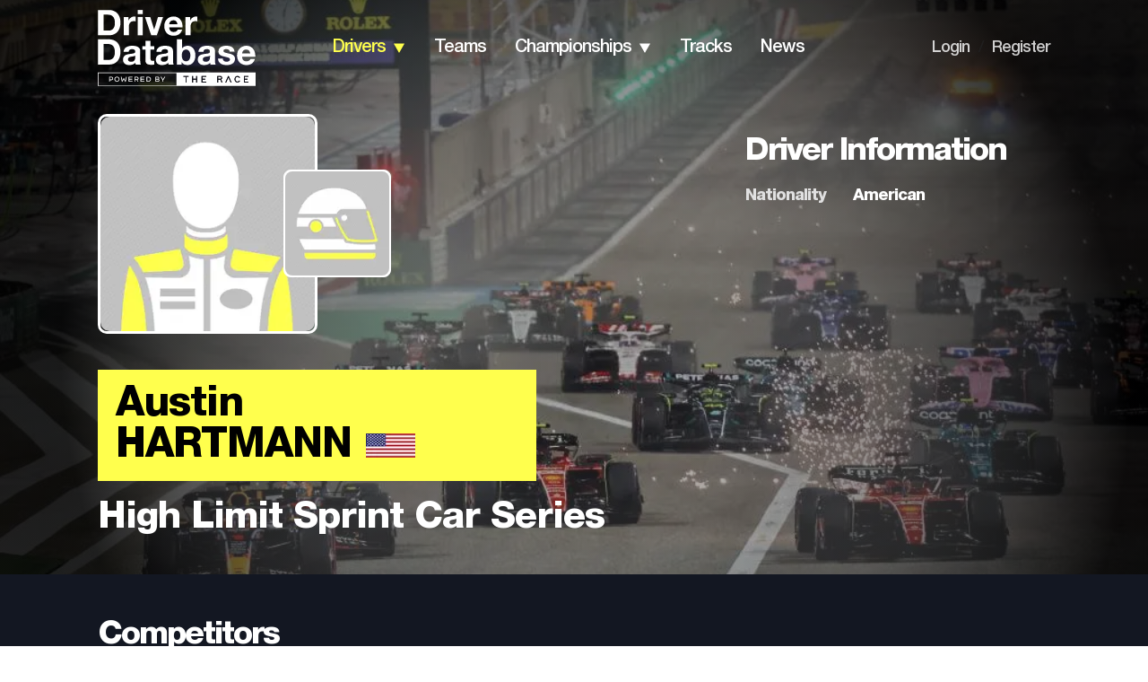

--- FILE ---
content_type: text/html; charset=utf-8
request_url: https://www.driverdb.com/drivers/austin-hartmann
body_size: 18856
content:
<!DOCTYPE html><html><head><meta charSet="utf-8"/><meta name="viewport" content="width=device-width"/><title>Driver: Austin Hartmann | Driver Database</title><link rel="preload" as="image" imageSrcSet="/_next/image?url=https%3A%2F%2Fassets.driverdb.com%2Fdrivers%2Fbackground%2FXPB_1192788_HiRes-1024x684.jpg&amp;w=640&amp;q=75 640w, /_next/image?url=https%3A%2F%2Fassets.driverdb.com%2Fdrivers%2Fbackground%2FXPB_1192788_HiRes-1024x684.jpg&amp;w=750&amp;q=75 750w, /_next/image?url=https%3A%2F%2Fassets.driverdb.com%2Fdrivers%2Fbackground%2FXPB_1192788_HiRes-1024x684.jpg&amp;w=828&amp;q=75 828w, /_next/image?url=https%3A%2F%2Fassets.driverdb.com%2Fdrivers%2Fbackground%2FXPB_1192788_HiRes-1024x684.jpg&amp;w=1080&amp;q=75 1080w, /_next/image?url=https%3A%2F%2Fassets.driverdb.com%2Fdrivers%2Fbackground%2FXPB_1192788_HiRes-1024x684.jpg&amp;w=1200&amp;q=75 1200w, /_next/image?url=https%3A%2F%2Fassets.driverdb.com%2Fdrivers%2Fbackground%2FXPB_1192788_HiRes-1024x684.jpg&amp;w=1920&amp;q=75 1920w, /_next/image?url=https%3A%2F%2Fassets.driverdb.com%2Fdrivers%2Fbackground%2FXPB_1192788_HiRes-1024x684.jpg&amp;w=2048&amp;q=75 2048w, /_next/image?url=https%3A%2F%2Fassets.driverdb.com%2Fdrivers%2Fbackground%2FXPB_1192788_HiRes-1024x684.jpg&amp;w=3840&amp;q=75 3840w" imageSizes="100vw" fetchpriority="high"/><meta name="next-head-count" content="4"/><link rel="shortcut icon" href="/favicon.svg"/><link rel="preconnect" href="https://01.cdn.mediatradecraft.com/" crossorigin=""/><link rel="dns-prefetch" href="https://01.cdn.mediatradecraft.com/"/><link rel="preconnect" href="https://securepubads.g.doubleclick.net/" crossorigin=""/><link rel="dns-prefetch" href="https://securepubads.g.doubleclick.net/"/><link rel="preconnect" href="https://c.amazon-adsystem.com/" crossorigin=""/><link rel="dns-prefetch" href="https://c.amazon-adsystem.com/"/><link rel="preconnect" href="https://micro.rubiconproject.com/" crossorigin=""/><link rel="dns-prefetch" href="https://micro.rubiconproject.com/"/><script src="https://c.amazon-adsystem.com/aax2/apstag.js" async=""></script><script src="https://securepubads.g.doubleclick.net/tag/js/gpt.js" async=""></script><link data-next-font="" rel="preconnect" href="/" crossorigin="anonymous"/><script id="sp-tcf-stub" data-nscript="beforeInteractive">
      "use strict";function _typeof(t){return(_typeof="function"==typeof Symbol&&"symbol"==typeof Symbol.iterator?function(t){return typeof t}:function(t){return t&&"function"==typeof Symbol&&t.constructor===Symbol&&t!==Symbol.prototype?"symbol":typeof t})(t)}!function(){var t=function(){var t,e,o=[],n=window,r=n;for(;r;){try{if(r.frames.__tcfapiLocator){t=r;break}}catch(t){}if(r===n.top)break;r=r.parent}t||(!function t(){var e=n.document,o=!!n.frames.__tcfapiLocator;if(!o)if(e.body){var r=e.createElement("iframe");r.style.cssText="display:none",r.name="__tcfapiLocator",e.body.appendChild(r)}else setTimeout(t,5);return!o}(),n.__tcfapi=function(){for(var t=arguments.length,n=new Array(t),r=0;r<t;r++)n[r]=arguments[r];if(!n.length)return o;"setGdprApplies"===n[0]?n.length>3&&2===parseInt(n[1],10)&&"boolean"==typeof n[3]&&(e=n[3],"function"==typeof n[2]&&n[2]("set",!0)):"ping"===n[0]?"function"==typeof n[2]&&n[2]({gdprApplies:e,cmpLoaded:!1,cmpStatus:"stub"}):o.push(n)},n.addEventListener("message",(function(t){var e="string"==typeof t.data,o={};if(e)try{o=JSON.parse(t.data)}catch(t){}else o=t.data;var n="object"===_typeof(o)&&null!==o?o.__tcfapiCall:null;n&&window.__tcfapi(n.command,n.version,(function(o,r){var a={__tcfapiReturn:{returnValue:o,success:r,callId:n.callId}};t&&t.source&&t.source.postMessage&&t.source.postMessage(e?JSON.stringify(a):a,"*")}),n.parameter)}),!1))};"undefined"!=typeof module?module.exports=t:t()}();
          </script><script id="sp-usp-stub" data-nscript="beforeInteractive">
      (function () { var e = false; var c = window; var t = document; function r() { if (!c.frames["__uspapiLocator"]) { if (t.body) { var a = t.body; var e = t.createElement("iframe"); e.style.cssText = "display:none"; e.name = "__uspapiLocator"; a.appendChild(e) } else { setTimeout(r, 5) } } } r(); function p() { var a = arguments; __uspapi.a = __uspapi.a || []; if (!a.length) { return __uspapi.a } else if (a[0] === "ping") { a[2]({ gdprAppliesGlobally: e, cmpLoaded: false }, true) } else { __uspapi.a.push([].slice.apply(a)) } } function l(t) { var r = typeof t.data === "string"; try { var a = r ? JSON.parse(t.data) : t.data; if (a.__cmpCall) { var n = a.__cmpCall; c.__uspapi(n.command, n.parameter, function (a, e) { var c = { __cmpReturn: { returnValue: a, success: e, callId: n.callId } }; t.source.postMessage(r ? JSON.stringify(c) : c, "*") }) } } catch (a) { } } if (typeof __uspapi !== "function") { c.__uspapi = p; __uspapi.msgHandler = l; c.addEventListener("message", l, false) } })();
          </script><script id="sp-gpp-stub" data-nscript="beforeInteractive">
      window.__gpp_addFrame=function(e){if(!window.frames[e])if(document.body){var t=document.createElement("iframe");t.style.cssText="display:none",t.name=e,document.body.appendChild(t)}else window.setTimeout(window.__gpp_addFrame,10,e)},window.__gpp_stub=function(){var e=arguments;if(__gpp.queue=__gpp.queue||[],__gpp.events=__gpp.events||[],!e.length||1==e.length&&"queue"==e[0])return __gpp.queue;if(1==e.length&&"events"==e[0])return __gpp.events;var t=e[0],p=e.length>1?e[1]:null,s=e.length>2?e[2]:null;if("ping"===t)p({gppVersion:"1.1",cmpStatus:"stub",cmpDisplayStatus:"hidden",signalStatus:"not ready",supportedAPIs:["2:tcfeuv2","5:tcfcav1","6:uspv1","7:usnat","8:usca","9:usva","10:usco","11:usut","12:usct"],cmpId:0,sectionList:[],applicableSections:[],gppString:"",parsedSections:{}},!0);else if("addEventListener"===t){"lastId"in __gpp||(__gpp.lastId=0),__gpp.lastId++;var n=__gpp.lastId;__gpp.events.push({id:n,callback:p,parameter:s}),p({eventName:"listenerRegistered",listenerId:n,data:!0,pingData:{gppVersion:"1.1",cmpStatus:"stub",cmpDisplayStatus:"hidden",signalStatus:"not ready",supportedAPIs:["2:tcfeuv2","5:tcfcav1","6:uspv1","7:usnat","8:usca","9:usva","10:usco","11:usut","12:usct"],cmpId:0,sectionList:[],applicableSections:[],gppString:"",parsedSections:{}}},!0)}else if("removeEventListener"===t){for(var a=!1,i=0;i<__gpp.events.length;i++)if(__gpp.events[i].id==s){__gpp.events.splice(i,1),a=!0;break}p({eventName:"listenerRemoved",listenerId:s,data:a,pingData:{gppVersion:"1.1",cmpStatus:"stub",cmpDisplayStatus:"hidden",signalStatus:"not ready",supportedAPIs:["2:tcfeuv2","5:tcfcav1","6:uspv1","7:usnat","8:usca","9:usva","10:usco","11:usut","12:usct"],cmpId:0,sectionList:[],applicableSections:[],gppString:"",parsedSections:{}}},!0)}else"hasSection"===t?p(!1,!0):"getSection"===t||"getField"===t?p(null,!0):__gpp.queue.push([].slice.apply(e))},window.__gpp_msghandler=function(e){var t="string"==typeof e.data;try{var p=t?JSON.parse(e.data):e.data}catch(e){p=null}if("object"==typeof p&&null!==p&&"__gppCall"in p){var s=p.__gppCall;window.__gpp(s.command,(function(p,n){var a={__gppReturn:{returnValue:p,success:n,callId:s.callId}};e.source.postMessage(t?JSON.stringify(a):a,"*")}),"parameter"in s?s.parameter:null,"version"in s?s.version:"1.1")}},"__gpp"in window&&"function"==typeof window.__gpp||(window.__gpp=window.__gpp_stub,window.addEventListener("message",window.__gpp_msghandler,!1),window.__gpp_addFrame("__gppLocator"));
          </script><script id="sp-config" data-nscript="beforeInteractive">
      window._sp_queue = [];
      window._sp_ = {
        config: {
          accountId: 1247,
          baseEndpoint: 'https://cdn.privacy-mgmt.com',
          ccpa: { },
          usnat: { },
          custom: { },
          gdpr: { },
          events: {
            onMessageReady: function(){ console.log('[event] onMessageReady', arguments); },
            onMessageReceiveData: function(){ console.log('[event] onMessageReceiveData', arguments); },
            onSPReady: function(){ console.log('[event] onSPReady', arguments); },
            onError: function(){ console.log('[event] onError', arguments); },
            onMessageChoiceSelect: function(){ console.log('[event] onMessageChoiceSelect', arguments); },
            onConsentReady: function(consentUUID, euconsent){ console.log('[event] onConsentReady', arguments); },
            onPrivacyManagerAction: function(){ console.log('[event] onPrivacyManagerAction', arguments); },
            onPMCancel: function(){ console.log('[event] onPMCancel', arguments); }
          }
        }
      };
          </script><link rel="preload" href="/_next/static/css/1e9b31baadd70098.css" as="style"/><link rel="stylesheet" href="/_next/static/css/1e9b31baadd70098.css" data-n-g=""/><link rel="preload" href="/_next/static/css/55fb8327c8cdcb98.css" as="style"/><link rel="stylesheet" href="/_next/static/css/55fb8327c8cdcb98.css" data-n-p=""/><link rel="preload" href="/_next/static/css/c7ee8fc7610f5af1.css" as="style"/><link rel="stylesheet" href="/_next/static/css/c7ee8fc7610f5af1.css" data-n-p=""/><noscript data-n-css=""></noscript><script defer="" nomodule="" src="/_next/static/chunks/polyfills-42372ed130431b0a.js"></script><script id="sp-wrapper" src="https://cdn.privacy-mgmt.com/unified/wrapperMessagingWithoutDetection.js" defer="" data-nscript="beforeInteractive"></script><script src="/_next/static/chunks/webpack-6ef43a8d4a395f49.js" defer=""></script><script src="/_next/static/chunks/framework-49c6cecf1f6d5795.js" defer=""></script><script src="/_next/static/chunks/main-01bffbbc72a2bb1d.js" defer=""></script><script src="/_next/static/chunks/pages/_app-67d24914fba38086.js" defer=""></script><script src="/_next/static/chunks/ee8b1517-2bc38c141a73c25e.js" defer=""></script><script src="/_next/static/chunks/322-4e53a87672e09d49.js" defer=""></script><script src="/_next/static/chunks/228-37d0ecca08bc88dd.js" defer=""></script><script src="/_next/static/chunks/pages/drivers/%5Bdriver%5D-76c4abf65ecdb11f.js" defer=""></script><script src="/_next/static/Pi48IBk8GNOjmnLJpdcL-/_buildManifest.js" defer=""></script><script src="/_next/static/Pi48IBk8GNOjmnLJpdcL-/_ssgManifest.js" defer=""></script></head><body><div id="__next"><!--$--><!--/$--><script type="application/ld+json">{"@context":"https://schema.org","@type":"Person","name":"Austin Hartmann","url":"https://www.driverdb.com/drivers/austin-hartmann","image":"https://assets.driverdb.com/drivers/drivers_DriverDB_Driver_250x250.png","jobTitle":"Racing Driver","birthDate":null,"nationality":"American","knowsAbout":["Motorsport","Racing","High Limit Sprint Car Series"],"memberOf":{"@type":"SportsTeam","name":"","sport":"High Limit Sprint Car Series"}}</script><header class="Header_header__gO9i1"><div class="Header_headerWrapper__eRZTj"><div class="Header_logo__y65d_"><div class="BurgerMenu_burgerIcon__0qwG3 undefined"><img alt="" loading="lazy" width="14" height="9" decoding="async" data-nimg="1" style="color:transparent" src="/_next/static/media/burgerMenu.dc6c85ca.svg"/></div><nav class="BurgerMenu_mobileMenu__zrsGL"><img alt="" loading="lazy" width="29" height="29" decoding="async" data-nimg="1" style="color:transparent" src="/_next/static/media/closer_Icon.4440f91d.svg"/><ul class="BurgerMenu_menuList__oDoDS"><li><div class="BurgerMenu_menuListItem__KpexG"><a class="BurgerMenu_link__FJk0E" href="/">home</a></div></li><li><div class="BurgerMenu_menuListItem__KpexG"><a class="BurgerMenu_link__FJk0E BurgerMenu_active__NmQe3" href="/drivers">drivers</a><div class="BurgerMenu_arrow__Ak6jg"><img alt="" loading="lazy" width="14" height="11" decoding="async" data-nimg="1" class="BurgerMenu_arrow__Ak6jg" style="color:transparent" src="/_next/static/media/arrowDown.9d8b93d3.svg"/></div></div><ul class="BurgerMenu_mobileDropdown__D6THX Dropdown_submenu__6BuOm"><li><a class="Dropdown_dropdownLink__U_eAB" href="/countries">By Country</a></li><li><a class="Dropdown_dropdownLink__U_eAB" href="/drivers/search">By Name</a></li><li><a class="Dropdown_dropdownLink__U_eAB" href="/driver-ranking">Driver Rankings</a></li><li><a class="Dropdown_dropdownLink__U_eAB" href="/head-to-head">Head to Head</a></li></ul></li><li><div class="BurgerMenu_menuListItem__KpexG"><a class="BurgerMenu_link__FJk0E" href="/teams">teams</a></div></li><li><div class="BurgerMenu_menuListItem__KpexG"><a class="BurgerMenu_link__FJk0E" href="/championships">championships</a><div class="BurgerMenu_arrow__Ak6jg"><img alt="" loading="lazy" width="14" height="11" decoding="async" data-nimg="1" class="BurgerMenu_arrow__Ak6jg" style="color:transparent" src="/_next/static/media/arrowDown.9d8b93d3.svg"/></div></div><ul class="BurgerMenu_mobileDropdown__D6THX Dropdown_submenu__6BuOm"><li><a class="Dropdown_dropdownLink__U_eAB" href="/championships/standings">Standings</a></li><li><a class="Dropdown_dropdownLink__U_eAB" href="/championships/results">Results</a></li><li><a class="Dropdown_dropdownLink__U_eAB" href="/championships/calendar">Calendar</a></li><li><a class="Dropdown_dropdownLink__U_eAB" href="/championships/statistics">Statistics</a></li></ul></li><li><div class="BurgerMenu_menuListItem__KpexG"><a class="BurgerMenu_link__FJk0E" href="/tracks">tracks</a></div></li><li><div class="BurgerMenu_menuListItem__KpexG"><a class="BurgerMenu_link__FJk0E" href="/news">news</a></div></li><li class="BurgerMenu_footerItem__yd2WP"><div class="BurgerMenu_menuListItem__KpexG"><a class="BurgerMenu_smallLink__CIclO" href="/login">Login</a></div></li><li><div class="BurgerMenu_menuListItem__KpexG"><a class="BurgerMenu_smallLink__CIclO" href="/register">Register</a></div></li></ul></nav><a href="/"><div class="Header_headerLogo__rr2D4"><img alt="DriverDB Logo" loading="lazy" width="176" height="85" decoding="async" data-nimg="1" style="color:transparent" src="/_next/static/media/White_Tagline_Crop_RGB.1b91c587.svg"/></div></a></div><nav class="Navbar_nav__Eb2Ma"><ul class="Navbar_menuList__aPq7N"><li class="Navbar_navItem__lX7D_"><a class="Navbar_navbarLink__YMx63 Navbar_active__b3cvz Navbar_darkMode__oeVDp" href="/drivers/search">drivers</a><div class="Navbar_arrow__R9TwW"><img alt="" loading="lazy" width="14" height="11" decoding="async" data-nimg="1" style="color:transparent" src="/_next/static/media/arrowDownYellow.1cdc56fc.svg"/><img alt="" loading="lazy" width="14" height="11" decoding="async" data-nimg="1" class="Navbar_active__b3cvz" style="color:transparent" src="/_next/static/media/arrowDownGrey.6be72eb1.svg"/></div><ul class="Navbar_dropdown__EJ_ZZ Dropdown_submenu__6BuOm"><li><a class="Dropdown_dropdownLink__U_eAB" href="/countries">By Country</a></li><li><a class="Dropdown_dropdownLink__U_eAB" href="/drivers/search">By Name</a></li><li><a class="Dropdown_dropdownLink__U_eAB" href="/driver-ranking">Driver Rankings</a></li><li><a class="Dropdown_dropdownLink__U_eAB" href="/head-to-head">Head to Head</a></li></ul></li><li class="Navbar_navItem__lX7D_"><a class="Navbar_navbarLink__YMx63 Navbar_darkMode__oeVDp" href="/teams">teams</a></li><li class="Navbar_navItem__lX7D_"><a class="Navbar_navbarLink__YMx63 Navbar_darkMode__oeVDp" href="/championships">championships</a><div class="Navbar_arrow__R9TwW"><img alt="" loading="lazy" width="14" height="11" decoding="async" data-nimg="1" style="color:transparent" src="/_next/static/media/arrowDown.9d8b93d3.svg"/><img alt="" loading="lazy" width="14" height="11" decoding="async" data-nimg="1" class="Navbar_active__b3cvz" style="color:transparent" src="/_next/static/media/arrowDownGrey.6be72eb1.svg"/></div><ul class="Navbar_dropdown__EJ_ZZ Dropdown_submenu__6BuOm"><li><a class="Dropdown_dropdownLink__U_eAB" href="/championships/standings">Standings</a></li><li><a class="Dropdown_dropdownLink__U_eAB" href="/championships/results">Results</a></li><li><a class="Dropdown_dropdownLink__U_eAB" href="/championships/calendar">Calendar</a></li><li><a class="Dropdown_dropdownLink__U_eAB" href="/championships/statistics">Statistics</a></li></ul></li><li class="Navbar_navItem__lX7D_"><a class="Navbar_navbarLink__YMx63 Navbar_darkMode__oeVDp" href="/tracks">tracks</a></li><li class="Navbar_navItem__lX7D_"><a class="Navbar_navbarLink__YMx63 Navbar_darkMode__oeVDp" href="/news">news</a></li></ul></nav><nav class="LegacyLinks_nav__BaOPx"><ul class="LegacyLinks_menuList__cgHqO"><li class="LegacyLinks_navItem__9ubZs"><a class="LegacyLinks_legacyLinksLink__t8Vgf LegacyLinks_darkMode__w56FG" href="/login">Login</a></li><li class="LegacyLinks_navItem__9ubZs">/</li><li class="LegacyLinks_navItem__9ubZs"><a class="LegacyLinks_legacyLinksLink__t8Vgf LegacyLinks_darkMode__w56FG" href="/register">Register</a></li></ul></nav></div></header><main class="Main_mainBlock__vk81E Main_medium__3Pi9f"><div class="Main_mainBlockCover__KL_Ej"><img alt="cover" fetchpriority="high" decoding="async" data-nimg="fill" class="Main_center__lMJvP" style="position:absolute;height:100%;width:100%;left:0;top:0;right:0;bottom:0;color:transparent" sizes="100vw" srcSet="/_next/image?url=https%3A%2F%2Fassets.driverdb.com%2Fdrivers%2Fbackground%2FXPB_1192788_HiRes-1024x684.jpg&amp;w=640&amp;q=75 640w, /_next/image?url=https%3A%2F%2Fassets.driverdb.com%2Fdrivers%2Fbackground%2FXPB_1192788_HiRes-1024x684.jpg&amp;w=750&amp;q=75 750w, /_next/image?url=https%3A%2F%2Fassets.driverdb.com%2Fdrivers%2Fbackground%2FXPB_1192788_HiRes-1024x684.jpg&amp;w=828&amp;q=75 828w, /_next/image?url=https%3A%2F%2Fassets.driverdb.com%2Fdrivers%2Fbackground%2FXPB_1192788_HiRes-1024x684.jpg&amp;w=1080&amp;q=75 1080w, /_next/image?url=https%3A%2F%2Fassets.driverdb.com%2Fdrivers%2Fbackground%2FXPB_1192788_HiRes-1024x684.jpg&amp;w=1200&amp;q=75 1200w, /_next/image?url=https%3A%2F%2Fassets.driverdb.com%2Fdrivers%2Fbackground%2FXPB_1192788_HiRes-1024x684.jpg&amp;w=1920&amp;q=75 1920w, /_next/image?url=https%3A%2F%2Fassets.driverdb.com%2Fdrivers%2Fbackground%2FXPB_1192788_HiRes-1024x684.jpg&amp;w=2048&amp;q=75 2048w, /_next/image?url=https%3A%2F%2Fassets.driverdb.com%2Fdrivers%2Fbackground%2FXPB_1192788_HiRes-1024x684.jpg&amp;w=3840&amp;q=75 3840w" src="/_next/image?url=https%3A%2F%2Fassets.driverdb.com%2Fdrivers%2Fbackground%2FXPB_1192788_HiRes-1024x684.jpg&amp;w=3840&amp;q=75"/></div><div class="Main_mainBlockWrapper__RNTu1"><div class="Main_mainBlockTextContent__NeYOc"><div class="DriverProfileMain_driverProfileMainBlock___64zS"><div class="DriverProfileMain_mainInfo__hhiLS"><div class="DriverProfileMain_driverPhoto__e_p6P"><img alt="Austin Hartmann profile photo" loading="lazy" width="240" height="240" decoding="async" data-nimg="1" class="DriverProfileMain_photo__Lvcpb" style="color:transparent" srcSet="/_next/image?url=https%3A%2F%2Fassets.driverdb.com%2Fdrivers%2Fdrivers_DriverDB_Driver_250x250.png&amp;w=256&amp;q=75 1x, /_next/image?url=https%3A%2F%2Fassets.driverdb.com%2Fdrivers%2Fdrivers_DriverDB_Driver_250x250.png&amp;w=640&amp;q=75 2x" src="/_next/image?url=https%3A%2F%2Fassets.driverdb.com%2Fdrivers%2Fdrivers_DriverDB_Driver_250x250.png&amp;w=640&amp;q=75"/><div class="DriverProfileMain_driverHelmet__wuUqS"><img alt="Austin Hartmann helmet photo" loading="lazy" width="120" height="120" decoding="async" data-nimg="1" style="color:transparent" srcSet="/_next/image?url=https%3A%2F%2Fassets.driverdb.com%2Fdrivers%2Fdrivers_DriverDB_Helmet_250x250.png&amp;w=128&amp;q=75 1x, /_next/image?url=https%3A%2F%2Fassets.driverdb.com%2Fdrivers%2Fdrivers_DriverDB_Helmet_250x250.png&amp;w=256&amp;q=75 2x" src="/_next/image?url=https%3A%2F%2Fassets.driverdb.com%2Fdrivers%2Fdrivers_DriverDB_Helmet_250x250.png&amp;w=256&amp;q=75"/></div></div><div class="DriverProfileMain_driver__eW7m_"><div class="DriverProfileMain_driverName__c4gJh"><div>Austin<!-- --> <div class="DriverProfileMain_surname___RaRQ">Hartmann</div></div><img alt="flag" loading="lazy" width="55" height="27" decoding="async" data-nimg="1" style="color:transparent" srcSet="/_next/image?url=https%3A%2F%2Fassets.driverdb.com%2Fflags%2Fpng100px%2Fus.png&amp;w=64&amp;q=75 1x, /_next/image?url=https%3A%2F%2Fassets.driverdb.com%2Fflags%2Fpng100px%2Fus.png&amp;w=128&amp;q=75 2x" src="/_next/image?url=https%3A%2F%2Fassets.driverdb.com%2Fflags%2Fpng100px%2Fus.png&amp;w=128&amp;q=75"/></div></div><div class="DriverProfileMain_team__m6pNo">High Limit Sprint Car Series</div></div><div class="DriverProfileMain_info__H1XkK"><div class="DriverInfo_driverInfo__9zpQM DriverProfileMain_driverInfo__3CB7r"><div class="DriverInfo_driverInfoWrapper__vAbR4"><div class="DriverInfo_infoHeader__i4s45 DriverInfo_left__7E66o"><h2 class="Heading_heading__5N24X">Driver Information</h2></div><div class="DriverInfo_infoTable__6dvfJ"><div class="DriverInfo_table__5pOQU"><div class="DriverInfo_tableRow__FOOix"><div>nationality</div><div>American</div></div></div><div class="DriverInfo_helmet__H9A4o"><img alt="helmet" loading="lazy" width="80" height="80" decoding="async" data-nimg="1" style="color:transparent" srcSet="/_next/image?url=https%3A%2F%2Fassets.driverdb.com%2Fdrivers%2Fdrivers_DriverDB_Helmet_250x250.png&amp;w=96&amp;q=75 1x, /_next/image?url=https%3A%2F%2Fassets.driverdb.com%2Fdrivers%2Fdrivers_DriverDB_Helmet_250x250.png&amp;w=256&amp;q=75 2x" src="/_next/image?url=https%3A%2F%2Fassets.driverdb.com%2Fdrivers%2Fdrivers_DriverDB_Helmet_250x250.png&amp;w=256&amp;q=75"/></div></div></div></div></div><button class="Button_button__OFOdO DriverProfileMain_topButton__FLeAm DriverProfileMain_hidden__K90KZ">Top<img alt="" loading="lazy" width="60" height="60" decoding="async" data-nimg="1" style="color:transparent" src="/_next/static/media/left.5938441f.svg"/></button></div></div></div></main><div class="DriverInfo_driverInfo__9zpQM driverProfile_driverInfo__Vcvhm"><div class="DriverInfo_driverInfoWrapper__vAbR4"><div class="DriverInfo_infoHeader__i4s45 DriverInfo_left__7E66o"><h2 class="Heading_heading__5N24X">Driver Information</h2></div><div class="DriverInfo_infoTable__6dvfJ"><div class="DriverInfo_table__5pOQU"><div class="DriverInfo_tableRow__FOOix"><div>nationality</div><div>American</div></div></div><div class="DriverInfo_helmet__H9A4o"><img alt="helmet" loading="lazy" width="80" height="80" decoding="async" data-nimg="1" style="color:transparent" srcSet="/_next/image?url=https%3A%2F%2Fassets.driverdb.com%2Fdrivers%2Fdrivers_DriverDB_Helmet_250x250.png&amp;w=96&amp;q=75 1x, /_next/image?url=https%3A%2F%2Fassets.driverdb.com%2Fdrivers%2Fdrivers_DriverDB_Helmet_250x250.png&amp;w=256&amp;q=75 2x" src="/_next/image?url=https%3A%2F%2Fassets.driverdb.com%2Fdrivers%2Fdrivers_DriverDB_Helmet_250x250.png&amp;w=256&amp;q=75"/></div></div></div></div><div class="Competitors_competitors__TYDu8"><div class="Competitors_competitorsWrapper__BBGIb"><div class="Competitors_header__DRVsE"><h2 class="Heading_heading__5N24X Heading_white__VFj_3 Heading_small__rswmr">Competitors</h2></div><div class="DriverCardSlider_carousel__WEnLa"><div class="DriverCard_driverCard__FBy4V"><div class="DriverCard_cardImage__9ZW7l"><img alt="Noah Gass profile photo" loading="lazy" width="260" height="260" decoding="async" data-nimg="1" style="color:transparent" srcSet="/_next/image?url=https%3A%2F%2Fassets.driverdb.com%2Fdrivers%2Fdrivers_DriverDB_Driver_250x250.png&amp;w=384&amp;q=75 1x, /_next/image?url=https%3A%2F%2Fassets.driverdb.com%2Fdrivers%2Fdrivers_DriverDB_Driver_250x250.png&amp;w=640&amp;q=75 2x" src="/_next/image?url=https%3A%2F%2Fassets.driverdb.com%2Fdrivers%2Fdrivers_DriverDB_Driver_250x250.png&amp;w=640&amp;q=75"/></div><div class="DriverCard_profileCredits__OsNEw DriverCard_emptyProfileCredits__t7lIH"></div><div class="DriverCard_driverData__toBzz"><div class="DriverCard_driverName__oWov1"><a href="/drivers/noah-gass"><div>Noah<!-- --> </div>Gass</a></div><img alt="us" loading="lazy" width="40" height="20" decoding="async" data-nimg="1" class="DriverCard_flag__exlv4" style="color:transparent" srcSet="/_next/image?url=https%3A%2F%2Fassets.driverdb.com%2Fflags%2Fpng100px%2Fus.png&amp;w=48&amp;q=75 1x, /_next/image?url=https%3A%2F%2Fassets.driverdb.com%2Fflags%2Fpng100px%2Fus.png&amp;w=96&amp;q=75 2x" src="/_next/image?url=https%3A%2F%2Fassets.driverdb.com%2Fflags%2Fpng100px%2Fus.png&amp;w=96&amp;q=75"/><div class="DriverCard_statsTable__9ow_C"><div class="DriverCard_row__XSxh6"><div class="DriverCard_param__rZuKX">age</div><div>21</div></div><div class="DriverCard_row__XSxh6"><div class="DriverCard_param__rZuKX">wins</div><div>4</div></div><div class="DriverCard_row__XSxh6"><div class="DriverCard_param__rZuKX">poles</div><div>0</div></div><div class="DriverCard_row__XSxh6"><div class="DriverCard_param__rZuKX">races</div><div>323</div></div><div class="DriverCard_row__XSxh6"><div class="DriverCard_param__rZuKX">podiums</div><div>7</div></div><div class="DriverCard_row__XSxh6"><div class="DriverCard_param__rZuKX">fastest laps</div><div>0</div></div></div><a href="/head-to-head/austin-hartmann/noah-gass"><button class="Button_button__OFOdO DriverCard_compare__Y6225">Compare to <!-- -->Hartmann</button></a></div></div><div class="DriverCard_driverCard__FBy4V"><div class="DriverCard_cardImage__9ZW7l"><img alt="Kameron Key profile photo" loading="lazy" width="260" height="260" decoding="async" data-nimg="1" style="color:transparent" srcSet="/_next/image?url=https%3A%2F%2Fassets.driverdb.com%2Fdrivers%2Fdrivers_DriverDB_Driver_250x250.png&amp;w=384&amp;q=75 1x, /_next/image?url=https%3A%2F%2Fassets.driverdb.com%2Fdrivers%2Fdrivers_DriverDB_Driver_250x250.png&amp;w=640&amp;q=75 2x" src="/_next/image?url=https%3A%2F%2Fassets.driverdb.com%2Fdrivers%2Fdrivers_DriverDB_Driver_250x250.png&amp;w=640&amp;q=75"/></div><div class="DriverCard_profileCredits__OsNEw DriverCard_emptyProfileCredits__t7lIH"></div><div class="DriverCard_driverData__toBzz"><div class="DriverCard_driverName__oWov1"><a href="/drivers/kameron-key"><div>Kameron<!-- --> </div>Key</a></div><img alt="us" loading="lazy" width="40" height="20" decoding="async" data-nimg="1" class="DriverCard_flag__exlv4" style="color:transparent" srcSet="/_next/image?url=https%3A%2F%2Fassets.driverdb.com%2Fflags%2Fpng100px%2Fus.png&amp;w=48&amp;q=75 1x, /_next/image?url=https%3A%2F%2Fassets.driverdb.com%2Fflags%2Fpng100px%2Fus.png&amp;w=96&amp;q=75 2x" src="/_next/image?url=https%3A%2F%2Fassets.driverdb.com%2Fflags%2Fpng100px%2Fus.png&amp;w=96&amp;q=75"/><div class="DriverCard_statsTable__9ow_C"><div class="DriverCard_row__XSxh6"><div class="DriverCard_param__rZuKX">age</div><div></div></div><div class="DriverCard_row__XSxh6"><div class="DriverCard_param__rZuKX">wins</div><div>0</div></div><div class="DriverCard_row__XSxh6"><div class="DriverCard_param__rZuKX">poles</div><div>0</div></div><div class="DriverCard_row__XSxh6"><div class="DriverCard_param__rZuKX">races</div><div>73</div></div><div class="DriverCard_row__XSxh6"><div class="DriverCard_param__rZuKX">podiums</div><div>2</div></div><div class="DriverCard_row__XSxh6"><div class="DriverCard_param__rZuKX">fastest laps</div><div>0</div></div></div><a href="/head-to-head/austin-hartmann/kameron-key"><button class="Button_button__OFOdO DriverCard_compare__Y6225">Compare to <!-- -->Hartmann</button></a></div></div><div class="DriverCard_driverCard__FBy4V"><div class="DriverCard_cardImage__9ZW7l"><img alt="D J Netto profile photo" loading="lazy" width="260" height="260" decoding="async" data-nimg="1" style="color:transparent" srcSet="/_next/image?url=https%3A%2F%2Fassets.driverdb.com%2Fdrivers%2Fdrivers_DriverDB_Driver_250x250.png&amp;w=384&amp;q=75 1x, /_next/image?url=https%3A%2F%2Fassets.driverdb.com%2Fdrivers%2Fdrivers_DriverDB_Driver_250x250.png&amp;w=640&amp;q=75 2x" src="/_next/image?url=https%3A%2F%2Fassets.driverdb.com%2Fdrivers%2Fdrivers_DriverDB_Driver_250x250.png&amp;w=640&amp;q=75"/></div><div class="DriverCard_profileCredits__OsNEw DriverCard_emptyProfileCredits__t7lIH"></div><div class="DriverCard_driverData__toBzz"><div class="DriverCard_driverName__oWov1"><a href="/drivers/d-j-netto"><div>D J<!-- --> </div>Netto</a></div><img alt="us" loading="lazy" width="40" height="20" decoding="async" data-nimg="1" class="DriverCard_flag__exlv4" style="color:transparent" srcSet="/_next/image?url=https%3A%2F%2Fassets.driverdb.com%2Fflags%2Fpng100px%2Fus.png&amp;w=48&amp;q=75 1x, /_next/image?url=https%3A%2F%2Fassets.driverdb.com%2Fflags%2Fpng100px%2Fus.png&amp;w=96&amp;q=75 2x" src="/_next/image?url=https%3A%2F%2Fassets.driverdb.com%2Fflags%2Fpng100px%2Fus.png&amp;w=96&amp;q=75"/><div class="DriverCard_statsTable__9ow_C"><div class="DriverCard_row__XSxh6"><div class="DriverCard_param__rZuKX">age</div><div>28</div></div><div class="DriverCard_row__XSxh6"><div class="DriverCard_param__rZuKX">wins</div><div>19</div></div><div class="DriverCard_row__XSxh6"><div class="DriverCard_param__rZuKX">poles</div><div>0</div></div><div class="DriverCard_row__XSxh6"><div class="DriverCard_param__rZuKX">races</div><div>467</div></div><div class="DriverCard_row__XSxh6"><div class="DriverCard_param__rZuKX">podiums</div><div>73</div></div><div class="DriverCard_row__XSxh6"><div class="DriverCard_param__rZuKX">fastest laps</div><div>9</div></div></div><a href="/head-to-head/austin-hartmann/d-j-netto"><button class="Button_button__OFOdO DriverCard_compare__Y6225">Compare to <!-- -->Hartmann</button></a></div></div><div class="DriverCard_driverCard__FBy4V"><div class="DriverCard_cardImage__9ZW7l"><img alt="Luke Hayes profile photo" loading="lazy" width="260" height="260" decoding="async" data-nimg="1" style="color:transparent" srcSet="/_next/image?url=https%3A%2F%2Fassets.driverdb.com%2Fdrivers%2Fdrivers_DriverDB_Driver_250x250.png&amp;w=384&amp;q=75 1x, /_next/image?url=https%3A%2F%2Fassets.driverdb.com%2Fdrivers%2Fdrivers_DriverDB_Driver_250x250.png&amp;w=640&amp;q=75 2x" src="/_next/image?url=https%3A%2F%2Fassets.driverdb.com%2Fdrivers%2Fdrivers_DriverDB_Driver_250x250.png&amp;w=640&amp;q=75"/></div><div class="DriverCard_profileCredits__OsNEw DriverCard_emptyProfileCredits__t7lIH"></div><div class="DriverCard_driverData__toBzz"><div class="DriverCard_driverName__oWov1"><a href="/drivers/luke-hayes"><div>Luke<!-- --> </div>Hayes</a></div><img alt="us" loading="lazy" width="40" height="20" decoding="async" data-nimg="1" class="DriverCard_flag__exlv4" style="color:transparent" srcSet="/_next/image?url=https%3A%2F%2Fassets.driverdb.com%2Fflags%2Fpng100px%2Fus.png&amp;w=48&amp;q=75 1x, /_next/image?url=https%3A%2F%2Fassets.driverdb.com%2Fflags%2Fpng100px%2Fus.png&amp;w=96&amp;q=75 2x" src="/_next/image?url=https%3A%2F%2Fassets.driverdb.com%2Fflags%2Fpng100px%2Fus.png&amp;w=96&amp;q=75"/><div class="DriverCard_statsTable__9ow_C"><div class="DriverCard_row__XSxh6"><div class="DriverCard_param__rZuKX">age</div><div></div></div><div class="DriverCard_row__XSxh6"><div class="DriverCard_param__rZuKX">wins</div><div>0</div></div><div class="DriverCard_row__XSxh6"><div class="DriverCard_param__rZuKX">poles</div><div>0</div></div><div class="DriverCard_row__XSxh6"><div class="DriverCard_param__rZuKX">races</div><div>26</div></div><div class="DriverCard_row__XSxh6"><div class="DriverCard_param__rZuKX">podiums</div><div>0</div></div><div class="DriverCard_row__XSxh6"><div class="DriverCard_param__rZuKX">fastest laps</div><div>0</div></div></div><a href="/head-to-head/austin-hartmann/luke-hayes"><button class="Button_button__OFOdO DriverCard_compare__Y6225">Compare to <!-- -->Hartmann</button></a></div></div><div class="DriverCard_driverCard__FBy4V"><div class="DriverCard_cardImage__9ZW7l"><img alt="Trey Starks profile photo" loading="lazy" width="260" height="260" decoding="async" data-nimg="1" style="color:transparent" srcSet="/_next/image?url=https%3A%2F%2Fassets.driverdb.com%2Fdrivers%2Fdrivers_DriverDB_Driver_250x250.png&amp;w=384&amp;q=75 1x, /_next/image?url=https%3A%2F%2Fassets.driverdb.com%2Fdrivers%2Fdrivers_DriverDB_Driver_250x250.png&amp;w=640&amp;q=75 2x" src="/_next/image?url=https%3A%2F%2Fassets.driverdb.com%2Fdrivers%2Fdrivers_DriverDB_Driver_250x250.png&amp;w=640&amp;q=75"/></div><div class="DriverCard_profileCredits__OsNEw DriverCard_emptyProfileCredits__t7lIH"></div><div class="DriverCard_driverData__toBzz"><div class="DriverCard_driverName__oWov1"><a href="/drivers/trey-starks"><div>Trey<!-- --> </div>Starks</a></div><img alt="us" loading="lazy" width="40" height="20" decoding="async" data-nimg="1" class="DriverCard_flag__exlv4" style="color:transparent" srcSet="/_next/image?url=https%3A%2F%2Fassets.driverdb.com%2Fflags%2Fpng100px%2Fus.png&amp;w=48&amp;q=75 1x, /_next/image?url=https%3A%2F%2Fassets.driverdb.com%2Fflags%2Fpng100px%2Fus.png&amp;w=96&amp;q=75 2x" src="/_next/image?url=https%3A%2F%2Fassets.driverdb.com%2Fflags%2Fpng100px%2Fus.png&amp;w=96&amp;q=75"/><div class="DriverCard_statsTable__9ow_C"><div class="DriverCard_row__XSxh6"><div class="DriverCard_param__rZuKX">age</div><div>28</div></div><div class="DriverCard_row__XSxh6"><div class="DriverCard_param__rZuKX">wins</div><div>17</div></div><div class="DriverCard_row__XSxh6"><div class="DriverCard_param__rZuKX">poles</div><div>0</div></div><div class="DriverCard_row__XSxh6"><div class="DriverCard_param__rZuKX">races</div><div>508</div></div><div class="DriverCard_row__XSxh6"><div class="DriverCard_param__rZuKX">podiums</div><div>45</div></div><div class="DriverCard_row__XSxh6"><div class="DriverCard_param__rZuKX">fastest laps</div><div>6</div></div></div><a href="/head-to-head/austin-hartmann/trey-starks"><button class="Button_button__OFOdO DriverCard_compare__Y6225">Compare to <!-- -->Hartmann</button></a></div></div><div class="DriverCard_driverCard__FBy4V"><div class="DriverCard_cardImage__9ZW7l"><img alt="Daison Pursley profile photo" loading="lazy" width="260" height="260" decoding="async" data-nimg="1" style="color:transparent" srcSet="/_next/image?url=https%3A%2F%2Fassets.driverdb.com%2Fdrivers%2Fdrivers_DriverDB_Driver_250x250.png&amp;w=384&amp;q=75 1x, /_next/image?url=https%3A%2F%2Fassets.driverdb.com%2Fdrivers%2Fdrivers_DriverDB_Driver_250x250.png&amp;w=640&amp;q=75 2x" src="/_next/image?url=https%3A%2F%2Fassets.driverdb.com%2Fdrivers%2Fdrivers_DriverDB_Driver_250x250.png&amp;w=640&amp;q=75"/></div><div class="DriverCard_profileCredits__OsNEw DriverCard_emptyProfileCredits__t7lIH"></div><div class="DriverCard_driverData__toBzz"><div class="DriverCard_driverName__oWov1"><a href="/drivers/daison-pursley"><div>Daison<!-- --> </div>Pursley</a></div><img alt="us" loading="lazy" width="40" height="20" decoding="async" data-nimg="1" class="DriverCard_flag__exlv4" style="color:transparent" srcSet="/_next/image?url=https%3A%2F%2Fassets.driverdb.com%2Fflags%2Fpng100px%2Fus.png&amp;w=48&amp;q=75 1x, /_next/image?url=https%3A%2F%2Fassets.driverdb.com%2Fflags%2Fpng100px%2Fus.png&amp;w=96&amp;q=75 2x" src="/_next/image?url=https%3A%2F%2Fassets.driverdb.com%2Fflags%2Fpng100px%2Fus.png&amp;w=96&amp;q=75"/><div class="DriverCard_statsTable__9ow_C"><div class="DriverCard_row__XSxh6"><div class="DriverCard_param__rZuKX">age</div><div>19</div></div><div class="DriverCard_row__XSxh6"><div class="DriverCard_param__rZuKX">wins</div><div>19</div></div><div class="DriverCard_row__XSxh6"><div class="DriverCard_param__rZuKX">poles</div><div>1</div></div><div class="DriverCard_row__XSxh6"><div class="DriverCard_param__rZuKX">races</div><div>299</div></div><div class="DriverCard_row__XSxh6"><div class="DriverCard_param__rZuKX">podiums</div><div>66</div></div><div class="DriverCard_row__XSxh6"><div class="DriverCard_param__rZuKX">fastest laps</div><div>9</div></div></div><a href="/head-to-head/austin-hartmann/daison-pursley"><button class="Button_button__OFOdO DriverCard_compare__Y6225">Compare to <!-- -->Hartmann</button></a></div></div><div class="DriverCard_driverCard__FBy4V"><div class="DriverCard_cardImage__9ZW7l"><img alt="Kelby Watt profile photo" loading="lazy" width="260" height="260" decoding="async" data-nimg="1" style="color:transparent" srcSet="/_next/image?url=https%3A%2F%2Fassets.driverdb.com%2Fdrivers%2Fdrivers_DriverDB_Driver_250x250.png&amp;w=384&amp;q=75 1x, /_next/image?url=https%3A%2F%2Fassets.driverdb.com%2Fdrivers%2Fdrivers_DriverDB_Driver_250x250.png&amp;w=640&amp;q=75 2x" src="/_next/image?url=https%3A%2F%2Fassets.driverdb.com%2Fdrivers%2Fdrivers_DriverDB_Driver_250x250.png&amp;w=640&amp;q=75"/></div><div class="DriverCard_profileCredits__OsNEw DriverCard_emptyProfileCredits__t7lIH"></div><div class="DriverCard_driverData__toBzz"><div class="DriverCard_driverName__oWov1"><a href="/drivers/kelby-watt"><div>Kelby<!-- --> </div>Watt</a></div><img alt="us" loading="lazy" width="40" height="20" decoding="async" data-nimg="1" class="DriverCard_flag__exlv4" style="color:transparent" srcSet="/_next/image?url=https%3A%2F%2Fassets.driverdb.com%2Fflags%2Fpng100px%2Fus.png&amp;w=48&amp;q=75 1x, /_next/image?url=https%3A%2F%2Fassets.driverdb.com%2Fflags%2Fpng100px%2Fus.png&amp;w=96&amp;q=75 2x" src="/_next/image?url=https%3A%2F%2Fassets.driverdb.com%2Fflags%2Fpng100px%2Fus.png&amp;w=96&amp;q=75"/><div class="DriverCard_statsTable__9ow_C"><div class="DriverCard_row__XSxh6"><div class="DriverCard_param__rZuKX">age</div><div>23</div></div><div class="DriverCard_row__XSxh6"><div class="DriverCard_param__rZuKX">wins</div><div>4</div></div><div class="DriverCard_row__XSxh6"><div class="DriverCard_param__rZuKX">poles</div><div>0</div></div><div class="DriverCard_row__XSxh6"><div class="DriverCard_param__rZuKX">races</div><div>78</div></div><div class="DriverCard_row__XSxh6"><div class="DriverCard_param__rZuKX">podiums</div><div>7</div></div><div class="DriverCard_row__XSxh6"><div class="DriverCard_param__rZuKX">fastest laps</div><div>1</div></div></div><a href="/head-to-head/austin-hartmann/kelby-watt"><button class="Button_button__OFOdO DriverCard_compare__Y6225">Compare to <!-- -->Hartmann</button></a></div></div><div class="DriverCard_driverCard__FBy4V"><div class="DriverCard_cardImage__9ZW7l"><img alt="Cole Macedo profile photo" loading="lazy" width="260" height="260" decoding="async" data-nimg="1" style="color:transparent" srcSet="/_next/image?url=https%3A%2F%2Fassets.driverdb.com%2Fdrivers%2Fdrivers_DriverDB_Driver_250x250.png&amp;w=384&amp;q=75 1x, /_next/image?url=https%3A%2F%2Fassets.driverdb.com%2Fdrivers%2Fdrivers_DriverDB_Driver_250x250.png&amp;w=640&amp;q=75 2x" src="/_next/image?url=https%3A%2F%2Fassets.driverdb.com%2Fdrivers%2Fdrivers_DriverDB_Driver_250x250.png&amp;w=640&amp;q=75"/></div><div class="DriverCard_profileCredits__OsNEw DriverCard_emptyProfileCredits__t7lIH"></div><div class="DriverCard_driverData__toBzz"><div class="DriverCard_driverName__oWov1"><a href="/drivers/cole-macedo"><div>Cole<!-- --> </div>Macedo</a></div><img alt="us" loading="lazy" width="40" height="20" decoding="async" data-nimg="1" class="DriverCard_flag__exlv4" style="color:transparent" srcSet="/_next/image?url=https%3A%2F%2Fassets.driverdb.com%2Fflags%2Fpng100px%2Fus.png&amp;w=48&amp;q=75 1x, /_next/image?url=https%3A%2F%2Fassets.driverdb.com%2Fflags%2Fpng100px%2Fus.png&amp;w=96&amp;q=75 2x" src="/_next/image?url=https%3A%2F%2Fassets.driverdb.com%2Fflags%2Fpng100px%2Fus.png&amp;w=96&amp;q=75"/><div class="DriverCard_statsTable__9ow_C"><div class="DriverCard_row__XSxh6"><div class="DriverCard_param__rZuKX">age</div><div></div></div><div class="DriverCard_row__XSxh6"><div class="DriverCard_param__rZuKX">wins</div><div>15</div></div><div class="DriverCard_row__XSxh6"><div class="DriverCard_param__rZuKX">poles</div><div>0</div></div><div class="DriverCard_row__XSxh6"><div class="DriverCard_param__rZuKX">races</div><div>295</div></div><div class="DriverCard_row__XSxh6"><div class="DriverCard_param__rZuKX">podiums</div><div>38</div></div><div class="DriverCard_row__XSxh6"><div class="DriverCard_param__rZuKX">fastest laps</div><div>6</div></div></div><a href="/head-to-head/austin-hartmann/cole-macedo"><button class="Button_button__OFOdO DriverCard_compare__Y6225">Compare to <!-- -->Hartmann</button></a></div></div><div class="DriverCard_driverCard__FBy4V"><div class="DriverCard_cardImage__9ZW7l"><img alt="Jordan Givler profile photo" loading="lazy" width="260" height="260" decoding="async" data-nimg="1" style="color:transparent" srcSet="/_next/image?url=https%3A%2F%2Fassets.driverdb.com%2Fdrivers%2Fdrivers_DriverDB_Driver_250x250.png&amp;w=384&amp;q=75 1x, /_next/image?url=https%3A%2F%2Fassets.driverdb.com%2Fdrivers%2Fdrivers_DriverDB_Driver_250x250.png&amp;w=640&amp;q=75 2x" src="/_next/image?url=https%3A%2F%2Fassets.driverdb.com%2Fdrivers%2Fdrivers_DriverDB_Driver_250x250.png&amp;w=640&amp;q=75"/></div><div class="DriverCard_profileCredits__OsNEw DriverCard_emptyProfileCredits__t7lIH"></div><div class="DriverCard_driverData__toBzz"><div class="DriverCard_driverName__oWov1"><a href="/drivers/jordan-givler"><div>Jordan<!-- --> </div>Givler</a></div><img alt="us" loading="lazy" width="40" height="20" decoding="async" data-nimg="1" class="DriverCard_flag__exlv4" style="color:transparent" srcSet="/_next/image?url=https%3A%2F%2Fassets.driverdb.com%2Fflags%2Fpng100px%2Fus.png&amp;w=48&amp;q=75 1x, /_next/image?url=https%3A%2F%2Fassets.driverdb.com%2Fflags%2Fpng100px%2Fus.png&amp;w=96&amp;q=75 2x" src="/_next/image?url=https%3A%2F%2Fassets.driverdb.com%2Fflags%2Fpng100px%2Fus.png&amp;w=96&amp;q=75"/><div class="DriverCard_statsTable__9ow_C"><div class="DriverCard_row__XSxh6"><div class="DriverCard_param__rZuKX">age</div><div></div></div><div class="DriverCard_row__XSxh6"><div class="DriverCard_param__rZuKX">wins</div><div>1</div></div><div class="DriverCard_row__XSxh6"><div class="DriverCard_param__rZuKX">poles</div><div>0</div></div><div class="DriverCard_row__XSxh6"><div class="DriverCard_param__rZuKX">races</div><div>205</div></div><div class="DriverCard_row__XSxh6"><div class="DriverCard_param__rZuKX">podiums</div><div>3</div></div><div class="DriverCard_row__XSxh6"><div class="DriverCard_param__rZuKX">fastest laps</div><div>0</div></div></div><a href="/head-to-head/austin-hartmann/jordan-givler"><button class="Button_button__OFOdO DriverCard_compare__Y6225">Compare to <!-- -->Hartmann</button></a></div></div><div class="DriverCard_driverCard__FBy4V"><div class="DriverCard_cardImage__9ZW7l"><img alt="Brian Brown profile photo" loading="lazy" width="260" height="260" decoding="async" data-nimg="1" style="color:transparent" srcSet="/_next/image?url=https%3A%2F%2Fassets.driverdb.com%2Fdrivers%2Fdrivers_DriverDB_Driver_250x250.png&amp;w=384&amp;q=75 1x, /_next/image?url=https%3A%2F%2Fassets.driverdb.com%2Fdrivers%2Fdrivers_DriverDB_Driver_250x250.png&amp;w=640&amp;q=75 2x" src="/_next/image?url=https%3A%2F%2Fassets.driverdb.com%2Fdrivers%2Fdrivers_DriverDB_Driver_250x250.png&amp;w=640&amp;q=75"/></div><div class="DriverCard_profileCredits__OsNEw DriverCard_emptyProfileCredits__t7lIH"></div><div class="DriverCard_driverData__toBzz"><div class="DriverCard_driverName__oWov1"><a href="/drivers/brian-brown"><div>Brian<!-- --> </div>Brown</a></div><img alt="us" loading="lazy" width="40" height="20" decoding="async" data-nimg="1" class="DriverCard_flag__exlv4" style="color:transparent" srcSet="/_next/image?url=https%3A%2F%2Fassets.driverdb.com%2Fflags%2Fpng100px%2Fus.png&amp;w=48&amp;q=75 1x, /_next/image?url=https%3A%2F%2Fassets.driverdb.com%2Fflags%2Fpng100px%2Fus.png&amp;w=96&amp;q=75 2x" src="/_next/image?url=https%3A%2F%2Fassets.driverdb.com%2Fflags%2Fpng100px%2Fus.png&amp;w=96&amp;q=75"/><div class="DriverCard_statsTable__9ow_C"><div class="DriverCard_row__XSxh6"><div class="DriverCard_param__rZuKX">age</div><div>45</div></div><div class="DriverCard_row__XSxh6"><div class="DriverCard_param__rZuKX">wins</div><div>133</div></div><div class="DriverCard_row__XSxh6"><div class="DriverCard_param__rZuKX">poles</div><div>0</div></div><div class="DriverCard_row__XSxh6"><div class="DriverCard_param__rZuKX">races</div><div>1279</div></div><div class="DriverCard_row__XSxh6"><div class="DriverCard_param__rZuKX">podiums</div><div>358</div></div><div class="DriverCard_row__XSxh6"><div class="DriverCard_param__rZuKX">fastest laps</div><div>35</div></div></div><a href="/head-to-head/austin-hartmann/brian-brown"><button class="Button_button__OFOdO DriverCard_compare__Y6225">Compare to <!-- -->Hartmann</button></a></div></div><div class="DriverCard_driverCard__FBy4V"><div class="DriverCard_cardImage__9ZW7l"><img alt="Aaron Reutzel profile photo" loading="lazy" width="260" height="260" decoding="async" data-nimg="1" style="color:transparent" srcSet="/_next/image?url=https%3A%2F%2Fassets.driverdb.com%2Fdrivers%2Fdrivers_DriverDB_Driver_250x250.png&amp;w=384&amp;q=75 1x, /_next/image?url=https%3A%2F%2Fassets.driverdb.com%2Fdrivers%2Fdrivers_DriverDB_Driver_250x250.png&amp;w=640&amp;q=75 2x" src="/_next/image?url=https%3A%2F%2Fassets.driverdb.com%2Fdrivers%2Fdrivers_DriverDB_Driver_250x250.png&amp;w=640&amp;q=75"/></div><div class="DriverCard_profileCredits__OsNEw DriverCard_emptyProfileCredits__t7lIH"></div><div class="DriverCard_driverData__toBzz"><div class="DriverCard_driverName__oWov1"><a href="/drivers/aaron-reutzel"><div>Aaron<!-- --> </div>Reutzel</a></div><img alt="us" loading="lazy" width="40" height="20" decoding="async" data-nimg="1" class="DriverCard_flag__exlv4" style="color:transparent" srcSet="/_next/image?url=https%3A%2F%2Fassets.driverdb.com%2Fflags%2Fpng100px%2Fus.png&amp;w=48&amp;q=75 1x, /_next/image?url=https%3A%2F%2Fassets.driverdb.com%2Fflags%2Fpng100px%2Fus.png&amp;w=96&amp;q=75 2x" src="/_next/image?url=https%3A%2F%2Fassets.driverdb.com%2Fflags%2Fpng100px%2Fus.png&amp;w=96&amp;q=75"/><div class="DriverCard_statsTable__9ow_C"><div class="DriverCard_row__XSxh6"><div class="DriverCard_param__rZuKX">age</div><div>34</div></div><div class="DriverCard_row__XSxh6"><div class="DriverCard_param__rZuKX">wins</div><div>101</div></div><div class="DriverCard_row__XSxh6"><div class="DriverCard_param__rZuKX">poles</div><div>0</div></div><div class="DriverCard_row__XSxh6"><div class="DriverCard_param__rZuKX">races</div><div>904</div></div><div class="DriverCard_row__XSxh6"><div class="DriverCard_param__rZuKX">podiums</div><div>234</div></div><div class="DriverCard_row__XSxh6"><div class="DriverCard_param__rZuKX">fastest laps</div><div>44</div></div></div><a href="/head-to-head/austin-hartmann/aaron-reutzel"><button class="Button_button__OFOdO DriverCard_compare__Y6225">Compare to <!-- -->Hartmann</button></a></div></div><div class="DriverCard_driverCard__FBy4V"><div class="DriverCard_cardImage__9ZW7l"><img alt="Robert Kendall profile photo" loading="lazy" width="260" height="260" decoding="async" data-nimg="1" style="color:transparent" srcSet="/_next/image?url=https%3A%2F%2Fassets.driverdb.com%2Fdrivers%2Fdrivers_DriverDB_Driver_250x250.png&amp;w=384&amp;q=75 1x, /_next/image?url=https%3A%2F%2Fassets.driverdb.com%2Fdrivers%2Fdrivers_DriverDB_Driver_250x250.png&amp;w=640&amp;q=75 2x" src="/_next/image?url=https%3A%2F%2Fassets.driverdb.com%2Fdrivers%2Fdrivers_DriverDB_Driver_250x250.png&amp;w=640&amp;q=75"/></div><div class="DriverCard_profileCredits__OsNEw DriverCard_emptyProfileCredits__t7lIH"></div><div class="DriverCard_driverData__toBzz"><div class="DriverCard_driverName__oWov1"><a href="/drivers/robert-kendall"><div>Robert<!-- --> </div>Kendall</a></div><img alt="us" loading="lazy" width="40" height="20" decoding="async" data-nimg="1" class="DriverCard_flag__exlv4" style="color:transparent" srcSet="/_next/image?url=https%3A%2F%2Fassets.driverdb.com%2Fflags%2Fpng100px%2Fus.png&amp;w=48&amp;q=75 1x, /_next/image?url=https%3A%2F%2Fassets.driverdb.com%2Fflags%2Fpng100px%2Fus.png&amp;w=96&amp;q=75 2x" src="/_next/image?url=https%3A%2F%2Fassets.driverdb.com%2Fflags%2Fpng100px%2Fus.png&amp;w=96&amp;q=75"/><div class="DriverCard_statsTable__9ow_C"><div class="DriverCard_row__XSxh6"><div class="DriverCard_param__rZuKX">age</div><div>33</div></div><div class="DriverCard_row__XSxh6"><div class="DriverCard_param__rZuKX">wins</div><div>3</div></div><div class="DriverCard_row__XSxh6"><div class="DriverCard_param__rZuKX">poles</div><div>0</div></div><div class="DriverCard_row__XSxh6"><div class="DriverCard_param__rZuKX">races</div><div>296</div></div><div class="DriverCard_row__XSxh6"><div class="DriverCard_param__rZuKX">podiums</div><div>15</div></div><div class="DriverCard_row__XSxh6"><div class="DriverCard_param__rZuKX">fastest laps</div><div>1</div></div></div><a href="/head-to-head/austin-hartmann/robert-kendall"><button class="Button_button__OFOdO DriverCard_compare__Y6225">Compare to <!-- -->Hartmann</button></a></div></div><div class="DriverCard_driverCard__FBy4V"><div class="DriverCard_cardImage__9ZW7l"><img alt="Landon Crawley profile photo" loading="lazy" width="260" height="260" decoding="async" data-nimg="1" style="color:transparent" srcSet="/_next/image?url=https%3A%2F%2Fassets.driverdb.com%2Fdrivers%2Fdrivers_DriverDB_Driver_250x250.png&amp;w=384&amp;q=75 1x, /_next/image?url=https%3A%2F%2Fassets.driverdb.com%2Fdrivers%2Fdrivers_DriverDB_Driver_250x250.png&amp;w=640&amp;q=75 2x" src="/_next/image?url=https%3A%2F%2Fassets.driverdb.com%2Fdrivers%2Fdrivers_DriverDB_Driver_250x250.png&amp;w=640&amp;q=75"/></div><div class="DriverCard_profileCredits__OsNEw DriverCard_emptyProfileCredits__t7lIH"></div><div class="DriverCard_driverData__toBzz"><div class="DriverCard_driverName__oWov1"><a href="/drivers/landon-crawley"><div>Landon<!-- --> </div>Crawley</a></div><img alt="us" loading="lazy" width="40" height="20" decoding="async" data-nimg="1" class="DriverCard_flag__exlv4" style="color:transparent" srcSet="/_next/image?url=https%3A%2F%2Fassets.driverdb.com%2Fflags%2Fpng100px%2Fus.png&amp;w=48&amp;q=75 1x, /_next/image?url=https%3A%2F%2Fassets.driverdb.com%2Fflags%2Fpng100px%2Fus.png&amp;w=96&amp;q=75 2x" src="/_next/image?url=https%3A%2F%2Fassets.driverdb.com%2Fflags%2Fpng100px%2Fus.png&amp;w=96&amp;q=75"/><div class="DriverCard_statsTable__9ow_C"><div class="DriverCard_row__XSxh6"><div class="DriverCard_param__rZuKX">age</div><div>16</div></div><div class="DriverCard_row__XSxh6"><div class="DriverCard_param__rZuKX">wins</div><div>1</div></div><div class="DriverCard_row__XSxh6"><div class="DriverCard_param__rZuKX">poles</div><div>0</div></div><div class="DriverCard_row__XSxh6"><div class="DriverCard_param__rZuKX">races</div><div>110</div></div><div class="DriverCard_row__XSxh6"><div class="DriverCard_param__rZuKX">podiums</div><div>7</div></div><div class="DriverCard_row__XSxh6"><div class="DriverCard_param__rZuKX">fastest laps</div><div>0</div></div></div><a href="/head-to-head/austin-hartmann/landon-crawley"><button class="Button_button__OFOdO DriverCard_compare__Y6225">Compare to <!-- -->Hartmann</button></a></div></div><div class="DriverCard_driverCard__FBy4V"><div class="DriverCard_cardImage__9ZW7l"><img alt="Dylan Cisney profile photo" loading="lazy" width="260" height="260" decoding="async" data-nimg="1" style="color:transparent" srcSet="/_next/image?url=https%3A%2F%2Fassets.driverdb.com%2Fdrivers%2Fdrivers_DriverDB_Driver_250x250.png&amp;w=384&amp;q=75 1x, /_next/image?url=https%3A%2F%2Fassets.driverdb.com%2Fdrivers%2Fdrivers_DriverDB_Driver_250x250.png&amp;w=640&amp;q=75 2x" src="/_next/image?url=https%3A%2F%2Fassets.driverdb.com%2Fdrivers%2Fdrivers_DriverDB_Driver_250x250.png&amp;w=640&amp;q=75"/></div><div class="DriverCard_profileCredits__OsNEw DriverCard_emptyProfileCredits__t7lIH"></div><div class="DriverCard_driverData__toBzz"><div class="DriverCard_driverName__oWov1"><a href="/drivers/dylan-cisney"><div>Dylan<!-- --> </div>Cisney</a></div><img alt="us" loading="lazy" width="40" height="20" decoding="async" data-nimg="1" class="DriverCard_flag__exlv4" style="color:transparent" srcSet="/_next/image?url=https%3A%2F%2Fassets.driverdb.com%2Fflags%2Fpng100px%2Fus.png&amp;w=48&amp;q=75 1x, /_next/image?url=https%3A%2F%2Fassets.driverdb.com%2Fflags%2Fpng100px%2Fus.png&amp;w=96&amp;q=75 2x" src="/_next/image?url=https%3A%2F%2Fassets.driverdb.com%2Fflags%2Fpng100px%2Fus.png&amp;w=96&amp;q=75"/><div class="DriverCard_statsTable__9ow_C"><div class="DriverCard_row__XSxh6"><div class="DriverCard_param__rZuKX">age</div><div></div></div><div class="DriverCard_row__XSxh6"><div class="DriverCard_param__rZuKX">wins</div><div>12</div></div><div class="DriverCard_row__XSxh6"><div class="DriverCard_param__rZuKX">poles</div><div>0</div></div><div class="DriverCard_row__XSxh6"><div class="DriverCard_param__rZuKX">races</div><div>421</div></div><div class="DriverCard_row__XSxh6"><div class="DriverCard_param__rZuKX">podiums</div><div>41</div></div><div class="DriverCard_row__XSxh6"><div class="DriverCard_param__rZuKX">fastest laps</div><div>5</div></div></div><a href="/head-to-head/austin-hartmann/dylan-cisney"><button class="Button_button__OFOdO DriverCard_compare__Y6225">Compare to <!-- -->Hartmann</button></a></div></div><div class="DriverCard_driverCard__FBy4V"><div class="DriverCard_cardImage__9ZW7l"><img alt="Derek Hagar profile photo" loading="lazy" width="260" height="260" decoding="async" data-nimg="1" style="color:transparent" srcSet="/_next/image?url=https%3A%2F%2Fassets.driverdb.com%2Fdrivers%2Fdrivers_DriverDB_Driver_250x250.png&amp;w=384&amp;q=75 1x, /_next/image?url=https%3A%2F%2Fassets.driverdb.com%2Fdrivers%2Fdrivers_DriverDB_Driver_250x250.png&amp;w=640&amp;q=75 2x" src="/_next/image?url=https%3A%2F%2Fassets.driverdb.com%2Fdrivers%2Fdrivers_DriverDB_Driver_250x250.png&amp;w=640&amp;q=75"/></div><div class="DriverCard_profileCredits__OsNEw DriverCard_emptyProfileCredits__t7lIH"></div><div class="DriverCard_driverData__toBzz"><div class="DriverCard_driverName__oWov1"><a href="/drivers/derek-hagar"><div>Derek<!-- --> </div>Hagar</a></div><img alt="us" loading="lazy" width="40" height="20" decoding="async" data-nimg="1" class="DriverCard_flag__exlv4" style="color:transparent" srcSet="/_next/image?url=https%3A%2F%2Fassets.driverdb.com%2Fflags%2Fpng100px%2Fus.png&amp;w=48&amp;q=75 1x, /_next/image?url=https%3A%2F%2Fassets.driverdb.com%2Fflags%2Fpng100px%2Fus.png&amp;w=96&amp;q=75 2x" src="/_next/image?url=https%3A%2F%2Fassets.driverdb.com%2Fflags%2Fpng100px%2Fus.png&amp;w=96&amp;q=75"/><div class="DriverCard_statsTable__9ow_C"><div class="DriverCard_row__XSxh6"><div class="DriverCard_param__rZuKX">age</div><div>33</div></div><div class="DriverCard_row__XSxh6"><div class="DriverCard_param__rZuKX">wins</div><div>88</div></div><div class="DriverCard_row__XSxh6"><div class="DriverCard_param__rZuKX">poles</div><div>0</div></div><div class="DriverCard_row__XSxh6"><div class="DriverCard_param__rZuKX">races</div><div>464</div></div><div class="DriverCard_row__XSxh6"><div class="DriverCard_param__rZuKX">podiums</div><div>170</div></div><div class="DriverCard_row__XSxh6"><div class="DriverCard_param__rZuKX">fastest laps</div><div>2</div></div></div><a href="/head-to-head/austin-hartmann/derek-hagar"><button class="Button_button__OFOdO DriverCard_compare__Y6225">Compare to <!-- -->Hartmann</button></a></div></div><div class="DriverCard_driverCard__FBy4V"><div class="DriverCard_cardImage__9ZW7l"><img alt="Zeth Sabo profile photo" loading="lazy" width="260" height="260" decoding="async" data-nimg="1" style="color:transparent" srcSet="/_next/image?url=https%3A%2F%2Fassets.driverdb.com%2Fdrivers%2Fdrivers_DriverDB_Driver_250x250.png&amp;w=384&amp;q=75 1x, /_next/image?url=https%3A%2F%2Fassets.driverdb.com%2Fdrivers%2Fdrivers_DriverDB_Driver_250x250.png&amp;w=640&amp;q=75 2x" src="/_next/image?url=https%3A%2F%2Fassets.driverdb.com%2Fdrivers%2Fdrivers_DriverDB_Driver_250x250.png&amp;w=640&amp;q=75"/></div><div class="DriverCard_profileCredits__OsNEw DriverCard_emptyProfileCredits__t7lIH"></div><div class="DriverCard_driverData__toBzz"><div class="DriverCard_driverName__oWov1"><a href="/drivers/zeth-sabo"><div>Zeth<!-- --> </div>Sabo</a></div><img alt="us" loading="lazy" width="40" height="20" decoding="async" data-nimg="1" class="DriverCard_flag__exlv4" style="color:transparent" srcSet="/_next/image?url=https%3A%2F%2Fassets.driverdb.com%2Fflags%2Fpng100px%2Fus.png&amp;w=48&amp;q=75 1x, /_next/image?url=https%3A%2F%2Fassets.driverdb.com%2Fflags%2Fpng100px%2Fus.png&amp;w=96&amp;q=75 2x" src="/_next/image?url=https%3A%2F%2Fassets.driverdb.com%2Fflags%2Fpng100px%2Fus.png&amp;w=96&amp;q=75"/><div class="DriverCard_statsTable__9ow_C"><div class="DriverCard_row__XSxh6"><div class="DriverCard_param__rZuKX">age</div><div></div></div><div class="DriverCard_row__XSxh6"><div class="DriverCard_param__rZuKX">wins</div><div>0</div></div><div class="DriverCard_row__XSxh6"><div class="DriverCard_param__rZuKX">poles</div><div>0</div></div><div class="DriverCard_row__XSxh6"><div class="DriverCard_param__rZuKX">races</div><div>109</div></div><div class="DriverCard_row__XSxh6"><div class="DriverCard_param__rZuKX">podiums</div><div>8</div></div><div class="DriverCard_row__XSxh6"><div class="DriverCard_param__rZuKX">fastest laps</div><div>1</div></div></div><a href="/head-to-head/austin-hartmann/zeth-sabo"><button class="Button_button__OFOdO DriverCard_compare__Y6225">Compare to <!-- -->Hartmann</button></a></div></div><div class="DriverCard_driverCard__FBy4V"><div class="DriverCard_cardImage__9ZW7l"><img alt="Danny Dietrich profile photo" loading="lazy" width="260" height="260" decoding="async" data-nimg="1" style="color:transparent" srcSet="/_next/image?url=https%3A%2F%2Fassets.driverdb.com%2Fdrivers%2Fdrivers_DriverDB_Driver_250x250.png&amp;w=384&amp;q=75 1x, /_next/image?url=https%3A%2F%2Fassets.driverdb.com%2Fdrivers%2Fdrivers_DriverDB_Driver_250x250.png&amp;w=640&amp;q=75 2x" src="/_next/image?url=https%3A%2F%2Fassets.driverdb.com%2Fdrivers%2Fdrivers_DriverDB_Driver_250x250.png&amp;w=640&amp;q=75"/></div><div class="DriverCard_profileCredits__OsNEw DriverCard_emptyProfileCredits__t7lIH"></div><div class="DriverCard_driverData__toBzz"><div class="DriverCard_driverName__oWov1"><a href="/drivers/danny-dietrich"><div>Danny<!-- --> </div>Dietrich</a></div><img alt="us" loading="lazy" width="40" height="20" decoding="async" data-nimg="1" class="DriverCard_flag__exlv4" style="color:transparent" srcSet="/_next/image?url=https%3A%2F%2Fassets.driverdb.com%2Fflags%2Fpng100px%2Fus.png&amp;w=48&amp;q=75 1x, /_next/image?url=https%3A%2F%2Fassets.driverdb.com%2Fflags%2Fpng100px%2Fus.png&amp;w=96&amp;q=75 2x" src="/_next/image?url=https%3A%2F%2Fassets.driverdb.com%2Fflags%2Fpng100px%2Fus.png&amp;w=96&amp;q=75"/><div class="DriverCard_statsTable__9ow_C"><div class="DriverCard_row__XSxh6"><div class="DriverCard_param__rZuKX">age</div><div>36</div></div><div class="DriverCard_row__XSxh6"><div class="DriverCard_param__rZuKX">wins</div><div>128</div></div><div class="DriverCard_row__XSxh6"><div class="DriverCard_param__rZuKX">poles</div><div>0</div></div><div class="DriverCard_row__XSxh6"><div class="DriverCard_param__rZuKX">races</div><div>1217</div></div><div class="DriverCard_row__XSxh6"><div class="DriverCard_param__rZuKX">podiums</div><div>338</div></div><div class="DriverCard_row__XSxh6"><div class="DriverCard_param__rZuKX">fastest laps</div><div>35</div></div></div><a href="/head-to-head/austin-hartmann/danny-dietrich"><button class="Button_button__OFOdO DriverCard_compare__Y6225">Compare to <!-- -->Hartmann</button></a></div></div><div class="DriverCard_driverCard__FBy4V"><div class="DriverCard_cardImage__9ZW7l"><img alt="Aidan Borden profile photo" loading="lazy" width="260" height="260" decoding="async" data-nimg="1" style="color:transparent" srcSet="/_next/image?url=https%3A%2F%2Fassets.driverdb.com%2Fdrivers%2Fdrivers_DriverDB_Driver_250x250.png&amp;w=384&amp;q=75 1x, /_next/image?url=https%3A%2F%2Fassets.driverdb.com%2Fdrivers%2Fdrivers_DriverDB_Driver_250x250.png&amp;w=640&amp;q=75 2x" src="/_next/image?url=https%3A%2F%2Fassets.driverdb.com%2Fdrivers%2Fdrivers_DriverDB_Driver_250x250.png&amp;w=640&amp;q=75"/></div><div class="DriverCard_profileCredits__OsNEw DriverCard_emptyProfileCredits__t7lIH"></div><div class="DriverCard_driverData__toBzz"><div class="DriverCard_driverName__oWov1"><a href="/drivers/aidan-borden"><div>Aidan<!-- --> </div>Borden</a></div><img alt="us" loading="lazy" width="40" height="20" decoding="async" data-nimg="1" class="DriverCard_flag__exlv4" style="color:transparent" srcSet="/_next/image?url=https%3A%2F%2Fassets.driverdb.com%2Fflags%2Fpng100px%2Fus.png&amp;w=48&amp;q=75 1x, /_next/image?url=https%3A%2F%2Fassets.driverdb.com%2Fflags%2Fpng100px%2Fus.png&amp;w=96&amp;q=75 2x" src="/_next/image?url=https%3A%2F%2Fassets.driverdb.com%2Fflags%2Fpng100px%2Fus.png&amp;w=96&amp;q=75"/><div class="DriverCard_statsTable__9ow_C"><div class="DriverCard_row__XSxh6"><div class="DriverCard_param__rZuKX">age</div><div></div></div><div class="DriverCard_row__XSxh6"><div class="DriverCard_param__rZuKX">wins</div><div>0</div></div><div class="DriverCard_row__XSxh6"><div class="DriverCard_param__rZuKX">poles</div><div>0</div></div><div class="DriverCard_row__XSxh6"><div class="DriverCard_param__rZuKX">races</div><div>14</div></div><div class="DriverCard_row__XSxh6"><div class="DriverCard_param__rZuKX">podiums</div><div>0</div></div><div class="DriverCard_row__XSxh6"><div class="DriverCard_param__rZuKX">fastest laps</div><div>0</div></div></div><a href="/head-to-head/austin-hartmann/aidan-borden"><button class="Button_button__OFOdO DriverCard_compare__Y6225">Compare to <!-- -->Hartmann</button></a></div></div><div class="DriverCard_driverCard__FBy4V"><div class="DriverCard_cardImage__9ZW7l"><img alt="Tyeller Powless profile photo" loading="lazy" width="260" height="260" decoding="async" data-nimg="1" style="color:transparent" srcSet="/_next/image?url=https%3A%2F%2Fassets.driverdb.com%2Fdrivers%2Fdrivers_DriverDB_Driver_250x250.png&amp;w=384&amp;q=75 1x, /_next/image?url=https%3A%2F%2Fassets.driverdb.com%2Fdrivers%2Fdrivers_DriverDB_Driver_250x250.png&amp;w=640&amp;q=75 2x" src="/_next/image?url=https%3A%2F%2Fassets.driverdb.com%2Fdrivers%2Fdrivers_DriverDB_Driver_250x250.png&amp;w=640&amp;q=75"/></div><div class="DriverCard_profileCredits__OsNEw DriverCard_emptyProfileCredits__t7lIH"></div><div class="DriverCard_driverData__toBzz"><div class="DriverCard_driverName__oWov1"><a href="/drivers/tyeller-powless"><div>Tyeller<!-- --> </div>Powless</a></div><img alt="ca" loading="lazy" width="40" height="20" decoding="async" data-nimg="1" class="DriverCard_flag__exlv4" style="color:transparent" srcSet="/_next/image?url=https%3A%2F%2Fassets.driverdb.com%2Fflags%2Fpng100px%2Fca.png&amp;w=48&amp;q=75 1x, /_next/image?url=https%3A%2F%2Fassets.driverdb.com%2Fflags%2Fpng100px%2Fca.png&amp;w=96&amp;q=75 2x" src="/_next/image?url=https%3A%2F%2Fassets.driverdb.com%2Fflags%2Fpng100px%2Fca.png&amp;w=96&amp;q=75"/><div class="DriverCard_statsTable__9ow_C"><div class="DriverCard_row__XSxh6"><div class="DriverCard_param__rZuKX">age</div><div></div></div><div class="DriverCard_row__XSxh6"><div class="DriverCard_param__rZuKX">wins</div><div>0</div></div><div class="DriverCard_row__XSxh6"><div class="DriverCard_param__rZuKX">poles</div><div>0</div></div><div class="DriverCard_row__XSxh6"><div class="DriverCard_param__rZuKX">races</div><div>37</div></div><div class="DriverCard_row__XSxh6"><div class="DriverCard_param__rZuKX">podiums</div><div>0</div></div><div class="DriverCard_row__XSxh6"><div class="DriverCard_param__rZuKX">fastest laps</div><div>0</div></div></div><a href="/head-to-head/austin-hartmann/tyeller-powless"><button class="Button_button__OFOdO DriverCard_compare__Y6225">Compare to <!-- -->Hartmann</button></a></div></div><div class="DriverCard_driverCard__FBy4V"><div class="DriverCard_cardImage__9ZW7l"><img alt="Devin Adams profile photo" loading="lazy" width="260" height="260" decoding="async" data-nimg="1" style="color:transparent" srcSet="/_next/image?url=https%3A%2F%2Fassets.driverdb.com%2Fdrivers%2Fdrivers_DriverDB_Driver_250x250.png&amp;w=384&amp;q=75 1x, /_next/image?url=https%3A%2F%2Fassets.driverdb.com%2Fdrivers%2Fdrivers_DriverDB_Driver_250x250.png&amp;w=640&amp;q=75 2x" src="/_next/image?url=https%3A%2F%2Fassets.driverdb.com%2Fdrivers%2Fdrivers_DriverDB_Driver_250x250.png&amp;w=640&amp;q=75"/></div><div class="DriverCard_profileCredits__OsNEw DriverCard_emptyProfileCredits__t7lIH"></div><div class="DriverCard_driverData__toBzz"><div class="DriverCard_driverName__oWov1"><a href="/drivers/devin-adams"><div>Devin<!-- --> </div>Adams</a></div><img alt="us" loading="lazy" width="40" height="20" decoding="async" data-nimg="1" class="DriverCard_flag__exlv4" style="color:transparent" srcSet="/_next/image?url=https%3A%2F%2Fassets.driverdb.com%2Fflags%2Fpng100px%2Fus.png&amp;w=48&amp;q=75 1x, /_next/image?url=https%3A%2F%2Fassets.driverdb.com%2Fflags%2Fpng100px%2Fus.png&amp;w=96&amp;q=75 2x" src="/_next/image?url=https%3A%2F%2Fassets.driverdb.com%2Fflags%2Fpng100px%2Fus.png&amp;w=96&amp;q=75"/><div class="DriverCard_statsTable__9ow_C"><div class="DriverCard_row__XSxh6"><div class="DriverCard_param__rZuKX">age</div><div>23</div></div><div class="DriverCard_row__XSxh6"><div class="DriverCard_param__rZuKX">wins</div><div>0</div></div><div class="DriverCard_row__XSxh6"><div class="DriverCard_param__rZuKX">poles</div><div>0</div></div><div class="DriverCard_row__XSxh6"><div class="DriverCard_param__rZuKX">races</div><div>38</div></div><div class="DriverCard_row__XSxh6"><div class="DriverCard_param__rZuKX">podiums</div><div>0</div></div><div class="DriverCard_row__XSxh6"><div class="DriverCard_param__rZuKX">fastest laps</div><div>0</div></div></div><a href="/head-to-head/austin-hartmann/devin-adams"><button class="Button_button__OFOdO DriverCard_compare__Y6225">Compare to <!-- -->Hartmann</button></a></div></div></div></div></div><div class="CareerOverview_careerOverview__jX1Hm"><div class="CareerOverview_careerOverviewWrapper__dz_Sn"><div class="CareerOverview_header__M7LPZ"><button class="AccordionButton_button__BQZNV AccordionButton_open__zxU3o"><img alt="" loading="lazy" width="10" height="6" decoding="async" data-nimg="1" style="color:transparent" src="/_next/static/media/down_white.91da6ebe.svg"/></button><h2 class="Heading_heading__5N24X">Career Overview</h2></div><div class="CareerDetails_detailsWrapper__fUfhq CareerDetails_open__zxTtG"><div class="CareerDetails_detailsTable___Oz6V"><div class="TableRow_tableRow__ljCWv CareerDetails_detailsHeader__EHKkX CareerDetails_racingBG__jMrV8 TableRow_isHeader__wpi1M"><div class="TableRow_col1__v6Kuz">year</div><div class="TableRow_col2__BZ9Mk">series</div><div class="TableRow_col3__mFX_y">team</div><div class="TableRow_col4__ZC6h4">points</div><div class="TableRow_col5__eBBtt">position</div></div><div class="TableRow_tableRow__ljCWv CareerDetails_detailsRow__YVtmO"><div class="TableRow_col1__v6Kuz">2025</div><div class="TableRow_col2__BZ9Mk"><a href="/championships/high-limit-sprint-car-series/2025">Kubota High Limit Sprint Car Series</a></div><div class="TableRow_col3__mFX_y"></div><div class="TableRow_col4__ZC6h4">49</div><div class="TableRow_col5__eBBtt">191st</div></div><div class="TableRow_tableRow__ljCWv CareerDetails_carHeader__21wQp TableRow_isHeader__wpi1M"><div class="TableRow_col1__v6Kuz">car</div><div class="TableRow_col2__BZ9Mk">engine</div><div class="TableRow_col3__mFX_y">tyres</div><div class="TableRow_col4__ZC6h4">races</div><div class="TableRow_col5__eBBtt">wins</div><div class="TableRow_col6__Bxlg4">podiums</div><div class="TableRow_col7__bsvrK">pole positions</div><div class="TableRow_col8__WPWs3">fastest laps</div></div><div class="TableRow_tableRow__ljCWv CareerDetails_carRow__u_O6c"><div class="TableRow_col1__v6Kuz"><div class="CareerDetails_cars__3ofz0"><div class="CareerDetails_car___Fg6d"></div><div class="CareerDetails_engine__tCSwC">Chevrolet V8</div><div class="CareerDetails_tyres__JVGf5">Hoosier</div></div></div><div class="TableRow_col2__BZ9Mk">2</div><div class="TableRow_col3__mFX_y">0</div><div class="TableRow_col4__ZC6h4">0</div><div class="TableRow_col5__eBBtt">0</div><div class="TableRow_col6__Bxlg4">0</div></div><div class="TableRow_tableRow__ljCWv CareerDetails_subHeader__kwI4X TableRow_isHeader__wpi1M"><div class="TableRow_col1__v6Kuz">races</div><div class="TableRow_col2__BZ9Mk">wins</div><div class="TableRow_col3__mFX_y">podiums</div><div class="TableRow_col4__ZC6h4">pole pos</div><div class="TableRow_col5__eBBtt">fastest laps</div><div class="TableRow_col6__Bxlg4">points</div></div><div class="TableRow_tableRow__ljCWv CareerDetails_subRow__N6PJ6"><div class="TableRow_col1__v6Kuz">2</div><div class="TableRow_col2__BZ9Mk">0</div><div class="TableRow_col3__mFX_y">0</div><div class="TableRow_col4__ZC6h4">0</div><div class="TableRow_col5__eBBtt">0</div><div class="TableRow_col6__Bxlg4">49</div></div></div><div class="CareerDetails_detailsTable___Oz6V"><div class="TableRow_tableRow__ljCWv CareerDetails_detailsHeader__EHKkX CareerDetails_racingBG__jMrV8 TableRow_isHeader__wpi1M"><div class="TableRow_col1__v6Kuz">year</div><div class="TableRow_col2__BZ9Mk">series</div><div class="TableRow_col3__mFX_y">team</div><div class="TableRow_col4__ZC6h4">points</div><div class="TableRow_col5__eBBtt">position</div></div><div class="TableRow_tableRow__ljCWv CareerDetails_detailsRow__YVtmO"><div class="TableRow_col1__v6Kuz">2024</div><div class="TableRow_col2__BZ9Mk"><a href="/championships/interstate-racing-association---outlaw-sprintcars/2024">Bumper to Bumper IRA Outlaw Sprint Series</a></div><div class="TableRow_col3__mFX_y"></div><div class="TableRow_col4__ZC6h4">2721</div><div class="TableRow_col5__eBBtt">7th</div></div><div class="TableRow_tableRow__ljCWv CareerDetails_carHeader__21wQp TableRow_isHeader__wpi1M"><div class="TableRow_col1__v6Kuz">car</div><div class="TableRow_col2__BZ9Mk">engine</div><div class="TableRow_col3__mFX_y">tyres</div><div class="TableRow_col4__ZC6h4">races</div><div class="TableRow_col5__eBBtt">wins</div><div class="TableRow_col6__Bxlg4">podiums</div><div class="TableRow_col7__bsvrK">pole positions</div><div class="TableRow_col8__WPWs3">fastest laps</div></div><div class="TableRow_tableRow__ljCWv CareerDetails_carRow__u_O6c"><div class="TableRow_col1__v6Kuz"><div class="CareerDetails_cars__3ofz0"><div class="CareerDetails_car___Fg6d"></div><div class="CareerDetails_engine__tCSwC"></div><div class="CareerDetails_tyres__JVGf5">Hoosier</div></div></div><div class="TableRow_col2__BZ9Mk">26</div><div class="TableRow_col3__mFX_y">0</div><div class="TableRow_col4__ZC6h4">0</div><div class="TableRow_col5__eBBtt">0</div><div class="TableRow_col6__Bxlg4">0</div></div><div class="TableRow_tableRow__ljCWv CareerDetails_subHeader__kwI4X TableRow_isHeader__wpi1M"><div class="TableRow_col1__v6Kuz">races</div><div class="TableRow_col2__BZ9Mk">wins</div><div class="TableRow_col3__mFX_y">podiums</div><div class="TableRow_col4__ZC6h4">pole pos</div><div class="TableRow_col5__eBBtt">fastest laps</div><div class="TableRow_col6__Bxlg4">points</div></div><div class="TableRow_tableRow__ljCWv CareerDetails_subRow__N6PJ6"><div class="TableRow_col1__v6Kuz">26</div><div class="TableRow_col2__BZ9Mk">0</div><div class="TableRow_col3__mFX_y">0</div><div class="TableRow_col4__ZC6h4">0</div><div class="TableRow_col5__eBBtt">0</div><div class="TableRow_col6__Bxlg4">2721</div></div></div><div class="CareerDetails_detailsTable___Oz6V"><div class="TableRow_tableRow__ljCWv CareerDetails_detailsHeader__EHKkX CareerDetails_racingBG__jMrV8 TableRow_isHeader__wpi1M"><div class="TableRow_col1__v6Kuz">year</div><div class="TableRow_col2__BZ9Mk">series</div><div class="TableRow_col3__mFX_y">team</div><div class="TableRow_col4__ZC6h4">points</div><div class="TableRow_col5__eBBtt">position</div></div><div class="TableRow_tableRow__ljCWv CareerDetails_detailsRow__YVtmO"><div class="TableRow_col1__v6Kuz">2024</div><div class="TableRow_col2__BZ9Mk"><a href="/championships/world-of-outlaws---sprintcar/2024">World of Outlaws NOS Energry Drink Sprintcars</a></div><div class="TableRow_col3__mFX_y">Hartmann Racing</div><div class="TableRow_col4__ZC6h4">198</div><div class="TableRow_col5__eBBtt">234th</div></div><div class="TableRow_tableRow__ljCWv CareerDetails_carHeader__21wQp TableRow_isHeader__wpi1M"><div class="TableRow_col1__v6Kuz">car</div><div class="TableRow_col2__BZ9Mk">engine</div><div class="TableRow_col3__mFX_y">tyres</div><div class="TableRow_col4__ZC6h4">races</div><div class="TableRow_col5__eBBtt">wins</div><div class="TableRow_col6__Bxlg4">podiums</div><div class="TableRow_col7__bsvrK">pole positions</div><div class="TableRow_col8__WPWs3">fastest laps</div></div><div class="TableRow_tableRow__ljCWv CareerDetails_carRow__u_O6c"><div class="TableRow_col1__v6Kuz"><div class="CareerDetails_cars__3ofz0"><div class="CareerDetails_car___Fg6d"></div><div class="CareerDetails_engine__tCSwC"></div><div class="CareerDetails_tyres__JVGf5">Hoosier</div></div></div><div class="TableRow_col2__BZ9Mk">2</div><div class="TableRow_col3__mFX_y">0</div><div class="TableRow_col4__ZC6h4">0</div><div class="TableRow_col5__eBBtt">0</div><div class="TableRow_col6__Bxlg4">0</div></div><div class="TableRow_tableRow__ljCWv CareerDetails_subHeader__kwI4X TableRow_isHeader__wpi1M"><div class="TableRow_col1__v6Kuz">races</div><div class="TableRow_col2__BZ9Mk">wins</div><div class="TableRow_col3__mFX_y">podiums</div><div class="TableRow_col4__ZC6h4">pole pos</div><div class="TableRow_col5__eBBtt">fastest laps</div><div class="TableRow_col6__Bxlg4">points</div></div><div class="TableRow_tableRow__ljCWv CareerDetails_subRow__N6PJ6"><div class="TableRow_col1__v6Kuz">2</div><div class="TableRow_col2__BZ9Mk">0</div><div class="TableRow_col3__mFX_y">0</div><div class="TableRow_col4__ZC6h4">0</div><div class="TableRow_col5__eBBtt">0</div><div class="TableRow_col6__Bxlg4">198</div></div></div><div class="CareerDetails_detailsTable___Oz6V"><div class="TableRow_tableRow__ljCWv CareerDetails_detailsHeader__EHKkX CareerDetails_racingBG__jMrV8 TableRow_isHeader__wpi1M"><div class="TableRow_col1__v6Kuz">year</div><div class="TableRow_col2__BZ9Mk">series</div><div class="TableRow_col3__mFX_y">team</div><div class="TableRow_col4__ZC6h4">points</div><div class="TableRow_col5__eBBtt">position</div></div><div class="TableRow_tableRow__ljCWv CareerDetails_detailsRow__YVtmO"><div class="TableRow_col1__v6Kuz">2023</div><div class="TableRow_col2__BZ9Mk"><a href="/championships/interstate-racing-association---outlaw-sprintcars/2023">Bumper to Bumper IRA Outlaw Sprint Series</a></div><div class="TableRow_col3__mFX_y"></div><div class="TableRow_col4__ZC6h4">2652</div><div class="TableRow_col5__eBBtt">9th</div></div><div class="TableRow_tableRow__ljCWv CareerDetails_carHeader__21wQp TableRow_isHeader__wpi1M"><div class="TableRow_col1__v6Kuz">car</div><div class="TableRow_col2__BZ9Mk">engine</div><div class="TableRow_col3__mFX_y">tyres</div><div class="TableRow_col4__ZC6h4">races</div><div class="TableRow_col5__eBBtt">wins</div><div class="TableRow_col6__Bxlg4">podiums</div><div class="TableRow_col7__bsvrK">pole positions</div><div class="TableRow_col8__WPWs3">fastest laps</div></div><div class="TableRow_tableRow__ljCWv CareerDetails_carRow__u_O6c"><div class="TableRow_col1__v6Kuz"><div class="CareerDetails_cars__3ofz0"><div class="CareerDetails_car___Fg6d"></div><div class="CareerDetails_engine__tCSwC"></div><div class="CareerDetails_tyres__JVGf5">Hoosier</div></div></div><div class="TableRow_col2__BZ9Mk">27</div><div class="TableRow_col3__mFX_y">0</div><div class="TableRow_col4__ZC6h4">0</div><div class="TableRow_col5__eBBtt">0</div><div class="TableRow_col6__Bxlg4">0</div></div><div class="TableRow_tableRow__ljCWv CareerDetails_subHeader__kwI4X TableRow_isHeader__wpi1M"><div class="TableRow_col1__v6Kuz">races</div><div class="TableRow_col2__BZ9Mk">wins</div><div class="TableRow_col3__mFX_y">podiums</div><div class="TableRow_col4__ZC6h4">pole pos</div><div class="TableRow_col5__eBBtt">fastest laps</div><div class="TableRow_col6__Bxlg4">points</div></div><div class="TableRow_tableRow__ljCWv CareerDetails_subRow__N6PJ6"><div class="TableRow_col1__v6Kuz">27</div><div class="TableRow_col2__BZ9Mk">0</div><div class="TableRow_col3__mFX_y">0</div><div class="TableRow_col4__ZC6h4">0</div><div class="TableRow_col5__eBBtt">0</div><div class="TableRow_col6__Bxlg4">2652</div></div></div><div class="CareerDetails_detailsTable___Oz6V"><div class="TableRow_tableRow__ljCWv CareerDetails_detailsHeader__EHKkX CareerDetails_racingBG__jMrV8 TableRow_isHeader__wpi1M"><div class="TableRow_col1__v6Kuz">year</div><div class="TableRow_col2__BZ9Mk">series</div><div class="TableRow_col3__mFX_y">team</div><div class="TableRow_col4__ZC6h4">points</div><div class="TableRow_col5__eBBtt">position</div></div><div class="TableRow_tableRow__ljCWv CareerDetails_detailsRow__YVtmO"><div class="TableRow_col1__v6Kuz">2023</div><div class="TableRow_col2__BZ9Mk"><a href="/championships/world-of-outlaws---sprintcar/2023">World of Outlaws - Sprintcar</a></div><div class="TableRow_col3__mFX_y">Hartmann Racing</div><div class="TableRow_col4__ZC6h4">332</div><div class="TableRow_col5__eBBtt">164th</div></div><div class="TableRow_tableRow__ljCWv CareerDetails_carHeader__21wQp TableRow_isHeader__wpi1M"><div class="TableRow_col1__v6Kuz">car</div><div class="TableRow_col2__BZ9Mk">engine</div><div class="TableRow_col3__mFX_y">tyres</div><div class="TableRow_col4__ZC6h4">races</div><div class="TableRow_col5__eBBtt">wins</div><div class="TableRow_col6__Bxlg4">podiums</div><div class="TableRow_col7__bsvrK">pole positions</div><div class="TableRow_col8__WPWs3">fastest laps</div></div><div class="TableRow_tableRow__ljCWv CareerDetails_carRow__u_O6c"><div class="TableRow_col1__v6Kuz"><div class="CareerDetails_cars__3ofz0"><div class="CareerDetails_car___Fg6d"></div><div class="CareerDetails_engine__tCSwC"></div><div class="CareerDetails_tyres__JVGf5">Hoosier</div></div></div><div class="TableRow_col2__BZ9Mk">3</div><div class="TableRow_col3__mFX_y">0</div><div class="TableRow_col4__ZC6h4">0</div><div class="TableRow_col5__eBBtt">0</div><div class="TableRow_col6__Bxlg4">0</div></div><div class="TableRow_tableRow__ljCWv CareerDetails_subHeader__kwI4X TableRow_isHeader__wpi1M"><div class="TableRow_col1__v6Kuz">races</div><div class="TableRow_col2__BZ9Mk">wins</div><div class="TableRow_col3__mFX_y">podiums</div><div class="TableRow_col4__ZC6h4">pole pos</div><div class="TableRow_col5__eBBtt">fastest laps</div><div class="TableRow_col6__Bxlg4">points</div></div><div class="TableRow_tableRow__ljCWv CareerDetails_subRow__N6PJ6"><div class="TableRow_col1__v6Kuz">3</div><div class="TableRow_col2__BZ9Mk">0</div><div class="TableRow_col3__mFX_y">0</div><div class="TableRow_col4__ZC6h4">0</div><div class="TableRow_col5__eBBtt">0</div><div class="TableRow_col6__Bxlg4">332</div></div></div><div class="CareerDetails_detailsTable___Oz6V"><div class="TableRow_tableRow__ljCWv CareerDetails_detailsHeader__EHKkX CareerDetails_racingBG__jMrV8 TableRow_isHeader__wpi1M"><div class="TableRow_col1__v6Kuz">year</div><div class="TableRow_col2__BZ9Mk">series</div><div class="TableRow_col3__mFX_y">team</div><div class="TableRow_col4__ZC6h4">points</div><div class="TableRow_col5__eBBtt">position</div></div><div class="TableRow_tableRow__ljCWv CareerDetails_detailsRow__YVtmO"><div class="TableRow_col1__v6Kuz">2023</div><div class="TableRow_col2__BZ9Mk"><a href="/championships/all-star-circuit-of-champions---sprintcars/2023">Tezos All Star Circuit of Champions - Sprintcars</a></div><div class="TableRow_col3__mFX_y">Hartmann Racing</div><div class="TableRow_col4__ZC6h4">380</div><div class="TableRow_col5__eBBtt">113rd</div></div><div class="TableRow_tableRow__ljCWv CareerDetails_carHeader__21wQp TableRow_isHeader__wpi1M"><div class="TableRow_col1__v6Kuz">car</div><div class="TableRow_col2__BZ9Mk">engine</div><div class="TableRow_col3__mFX_y">tyres</div><div class="TableRow_col4__ZC6h4">races</div><div class="TableRow_col5__eBBtt">wins</div><div class="TableRow_col6__Bxlg4">podiums</div><div class="TableRow_col7__bsvrK">pole positions</div><div class="TableRow_col8__WPWs3">fastest laps</div></div><div class="TableRow_tableRow__ljCWv CareerDetails_carRow__u_O6c"><div class="TableRow_col1__v6Kuz"><div class="CareerDetails_cars__3ofz0"><div class="CareerDetails_car___Fg6d"></div><div class="CareerDetails_engine__tCSwC"></div><div class="CareerDetails_tyres__JVGf5">Hoosier</div></div></div><div class="TableRow_col2__BZ9Mk">5</div><div class="TableRow_col3__mFX_y">0</div><div class="TableRow_col4__ZC6h4">0</div><div class="TableRow_col5__eBBtt">0</div><div class="TableRow_col6__Bxlg4">0</div></div><div class="TableRow_tableRow__ljCWv CareerDetails_subHeader__kwI4X TableRow_isHeader__wpi1M"><div class="TableRow_col1__v6Kuz">races</div><div class="TableRow_col2__BZ9Mk">wins</div><div class="TableRow_col3__mFX_y">podiums</div><div class="TableRow_col4__ZC6h4">pole pos</div><div class="TableRow_col5__eBBtt">fastest laps</div><div class="TableRow_col6__Bxlg4">points</div></div><div class="TableRow_tableRow__ljCWv CareerDetails_subRow__N6PJ6"><div class="TableRow_col1__v6Kuz">5</div><div class="TableRow_col2__BZ9Mk">0</div><div class="TableRow_col3__mFX_y">0</div><div class="TableRow_col4__ZC6h4">0</div><div class="TableRow_col5__eBBtt">0</div><div class="TableRow_col6__Bxlg4">380</div></div></div><div class="CareerDetails_detailsTable___Oz6V"><div class="TableRow_tableRow__ljCWv CareerDetails_detailsHeader__EHKkX CareerDetails_racingBG__jMrV8 TableRow_isHeader__wpi1M"><div class="TableRow_col1__v6Kuz">year</div><div class="TableRow_col2__BZ9Mk">series</div><div class="TableRow_col3__mFX_y">team</div><div class="TableRow_col4__ZC6h4">points</div><div class="TableRow_col5__eBBtt">position</div></div><div class="TableRow_tableRow__ljCWv CareerDetails_detailsRow__YVtmO"><div class="TableRow_col1__v6Kuz">2022</div><div class="TableRow_col2__BZ9Mk"><a href="/championships/interstate-racing-association---outlaw-sprintcars/2022">Bumper to Bumper IRA - Outlaw Sprintcars</a></div><div class="TableRow_col3__mFX_y">Hartmann Racing</div><div class="TableRow_col4__ZC6h4">2360</div><div class="TableRow_col5__eBBtt">10th</div></div><div class="TableRow_tableRow__ljCWv CareerDetails_carHeader__21wQp TableRow_isHeader__wpi1M"><div class="TableRow_col1__v6Kuz">car</div><div class="TableRow_col2__BZ9Mk">engine</div><div class="TableRow_col3__mFX_y">tyres</div><div class="TableRow_col4__ZC6h4">races</div><div class="TableRow_col5__eBBtt">wins</div><div class="TableRow_col6__Bxlg4">podiums</div><div class="TableRow_col7__bsvrK">pole positions</div><div class="TableRow_col8__WPWs3">fastest laps</div></div><div class="TableRow_tableRow__ljCWv CareerDetails_carRow__u_O6c"><div class="TableRow_col1__v6Kuz"><div class="CareerDetails_cars__3ofz0"><div class="CareerDetails_car___Fg6d"></div><div class="CareerDetails_engine__tCSwC"></div><div class="CareerDetails_tyres__JVGf5">Hoosier</div></div></div><div class="TableRow_col2__BZ9Mk">24</div><div class="TableRow_col3__mFX_y">0</div><div class="TableRow_col4__ZC6h4">0</div><div class="TableRow_col5__eBBtt">0</div><div class="TableRow_col6__Bxlg4">0</div></div><div class="TableRow_tableRow__ljCWv CareerDetails_subHeader__kwI4X TableRow_isHeader__wpi1M"><div class="TableRow_col1__v6Kuz">races</div><div class="TableRow_col2__BZ9Mk">wins</div><div class="TableRow_col3__mFX_y">podiums</div><div class="TableRow_col4__ZC6h4">pole pos</div><div class="TableRow_col5__eBBtt">fastest laps</div><div class="TableRow_col6__Bxlg4">points</div></div><div class="TableRow_tableRow__ljCWv CareerDetails_subRow__N6PJ6"><div class="TableRow_col1__v6Kuz">24</div><div class="TableRow_col2__BZ9Mk">0</div><div class="TableRow_col3__mFX_y">0</div><div class="TableRow_col4__ZC6h4">0</div><div class="TableRow_col5__eBBtt">0</div><div class="TableRow_col6__Bxlg4">2360</div></div></div><div class="CareerDetails_detailsTable___Oz6V"><div class="TableRow_tableRow__ljCWv CareerDetails_detailsHeader__EHKkX CareerDetails_racingBG__jMrV8 TableRow_isHeader__wpi1M"><div class="TableRow_col1__v6Kuz">year</div><div class="TableRow_col2__BZ9Mk">series</div><div class="TableRow_col3__mFX_y">team</div><div class="TableRow_col4__ZC6h4">points</div><div class="TableRow_col5__eBBtt">position</div></div><div class="TableRow_tableRow__ljCWv CareerDetails_detailsRow__YVtmO"><div class="TableRow_col1__v6Kuz">2022</div><div class="TableRow_col2__BZ9Mk"><a href="/championships/all-star-circuit-of-champions---sprintcars/2022">All Star Circuit of Champions</a></div><div class="TableRow_col3__mFX_y">Hartmann Racing</div><div class="TableRow_col4__ZC6h4">270</div><div class="TableRow_col5__eBBtt">156th</div></div><div class="TableRow_tableRow__ljCWv CareerDetails_carHeader__21wQp TableRow_isHeader__wpi1M"><div class="TableRow_col1__v6Kuz">car</div><div class="TableRow_col2__BZ9Mk">engine</div><div class="TableRow_col3__mFX_y">tyres</div><div class="TableRow_col4__ZC6h4">races</div><div class="TableRow_col5__eBBtt">wins</div><div class="TableRow_col6__Bxlg4">podiums</div><div class="TableRow_col7__bsvrK">pole positions</div><div class="TableRow_col8__WPWs3">fastest laps</div></div><div class="TableRow_tableRow__ljCWv CareerDetails_carRow__u_O6c"><div class="TableRow_col1__v6Kuz"><div class="CareerDetails_cars__3ofz0"><div class="CareerDetails_car___Fg6d"></div><div class="CareerDetails_engine__tCSwC"></div><div class="CareerDetails_tyres__JVGf5">Hoosier</div></div></div><div class="TableRow_col2__BZ9Mk">3</div><div class="TableRow_col3__mFX_y">0</div><div class="TableRow_col4__ZC6h4">0</div><div class="TableRow_col5__eBBtt">0</div><div class="TableRow_col6__Bxlg4">0</div></div><div class="TableRow_tableRow__ljCWv CareerDetails_subHeader__kwI4X TableRow_isHeader__wpi1M"><div class="TableRow_col1__v6Kuz">races</div><div class="TableRow_col2__BZ9Mk">wins</div><div class="TableRow_col3__mFX_y">podiums</div><div class="TableRow_col4__ZC6h4">pole pos</div><div class="TableRow_col5__eBBtt">fastest laps</div><div class="TableRow_col6__Bxlg4">points</div></div><div class="TableRow_tableRow__ljCWv CareerDetails_subRow__N6PJ6"><div class="TableRow_col1__v6Kuz">3</div><div class="TableRow_col2__BZ9Mk">0</div><div class="TableRow_col3__mFX_y">0</div><div class="TableRow_col4__ZC6h4">0</div><div class="TableRow_col5__eBBtt">0</div><div class="TableRow_col6__Bxlg4">270</div></div></div><div class="CareerDetails_detailsTable___Oz6V"><div class="TableRow_tableRow__ljCWv CareerDetails_detailsHeader__EHKkX CareerDetails_racingBG__jMrV8 TableRow_isHeader__wpi1M"><div class="TableRow_col1__v6Kuz">year</div><div class="TableRow_col2__BZ9Mk">series</div><div class="TableRow_col3__mFX_y">team</div><div class="TableRow_col4__ZC6h4">points</div><div class="TableRow_col5__eBBtt">position</div></div><div class="TableRow_tableRow__ljCWv CareerDetails_detailsRow__YVtmO"><div class="TableRow_col1__v6Kuz">2022</div><div class="TableRow_col2__BZ9Mk"><a href="/championships/world-of-outlaws---sprintcar/2022">World of Outlaws - Sprintcar</a></div><div class="TableRow_col3__mFX_y">Hartmann Racing</div><div class="TableRow_col4__ZC6h4">196</div><div class="TableRow_col5__eBBtt">224th</div></div><div class="TableRow_tableRow__ljCWv CareerDetails_carHeader__21wQp TableRow_isHeader__wpi1M"><div class="TableRow_col1__v6Kuz">car</div><div class="TableRow_col2__BZ9Mk">engine</div><div class="TableRow_col3__mFX_y">tyres</div><div class="TableRow_col4__ZC6h4">races</div><div class="TableRow_col5__eBBtt">wins</div><div class="TableRow_col6__Bxlg4">podiums</div><div class="TableRow_col7__bsvrK">pole positions</div><div class="TableRow_col8__WPWs3">fastest laps</div></div><div class="TableRow_tableRow__ljCWv CareerDetails_carRow__u_O6c"><div class="TableRow_col1__v6Kuz"><div class="CareerDetails_cars__3ofz0"><div class="CareerDetails_car___Fg6d">XXX</div><div class="CareerDetails_engine__tCSwC"></div><div class="CareerDetails_tyres__JVGf5">Hoosier</div></div></div><div class="TableRow_col2__BZ9Mk">2</div><div class="TableRow_col3__mFX_y">0</div><div class="TableRow_col4__ZC6h4">0</div><div class="TableRow_col5__eBBtt">0</div><div class="TableRow_col6__Bxlg4">0</div></div><div class="TableRow_tableRow__ljCWv CareerDetails_subHeader__kwI4X TableRow_isHeader__wpi1M"><div class="TableRow_col1__v6Kuz">races</div><div class="TableRow_col2__BZ9Mk">wins</div><div class="TableRow_col3__mFX_y">podiums</div><div class="TableRow_col4__ZC6h4">pole pos</div><div class="TableRow_col5__eBBtt">fastest laps</div><div class="TableRow_col6__Bxlg4">points</div></div><div class="TableRow_tableRow__ljCWv CareerDetails_subRow__N6PJ6"><div class="TableRow_col1__v6Kuz">2</div><div class="TableRow_col2__BZ9Mk">0</div><div class="TableRow_col3__mFX_y">0</div><div class="TableRow_col4__ZC6h4">0</div><div class="TableRow_col5__eBBtt">0</div><div class="TableRow_col6__Bxlg4">196</div></div></div><div class="CareerDetails_detailsTable___Oz6V"><div class="TableRow_tableRow__ljCWv CareerDetails_detailsHeader__EHKkX CareerDetails_racingBG__jMrV8 TableRow_isHeader__wpi1M"><div class="TableRow_col1__v6Kuz">year</div><div class="TableRow_col2__BZ9Mk">series</div><div class="TableRow_col3__mFX_y">team</div><div class="TableRow_col4__ZC6h4">points</div><div class="TableRow_col5__eBBtt">position</div></div><div class="TableRow_tableRow__ljCWv CareerDetails_detailsRow__YVtmO"><div class="TableRow_col1__v6Kuz">2021</div><div class="TableRow_col2__BZ9Mk"><a href="/championships/interstate-racing-association---outlaw-sprintcars/2021">Bumper to Bumper IRA Outlaw Sprint Series</a></div><div class="TableRow_col3__mFX_y"></div><div class="TableRow_col4__ZC6h4">512</div><div class="TableRow_col5__eBBtt">32nd</div></div><div class="TableRow_tableRow__ljCWv CareerDetails_carHeader__21wQp TableRow_isHeader__wpi1M"><div class="TableRow_col1__v6Kuz">car</div><div class="TableRow_col2__BZ9Mk">engine</div><div class="TableRow_col3__mFX_y">tyres</div><div class="TableRow_col4__ZC6h4">races</div><div class="TableRow_col5__eBBtt">wins</div><div class="TableRow_col6__Bxlg4">podiums</div><div class="TableRow_col7__bsvrK">pole positions</div><div class="TableRow_col8__WPWs3">fastest laps</div></div><div class="TableRow_tableRow__ljCWv CareerDetails_carRow__u_O6c"><div class="TableRow_col1__v6Kuz"></div><div class="TableRow_col2__BZ9Mk">5</div><div class="TableRow_col3__mFX_y">0</div><div class="TableRow_col4__ZC6h4">0</div><div class="TableRow_col5__eBBtt">0</div><div class="TableRow_col6__Bxlg4">0</div></div><div class="TableRow_tableRow__ljCWv CareerDetails_subHeader__kwI4X TableRow_isHeader__wpi1M"><div class="TableRow_col1__v6Kuz">races</div><div class="TableRow_col2__BZ9Mk">wins</div><div class="TableRow_col3__mFX_y">podiums</div><div class="TableRow_col4__ZC6h4">pole pos</div><div class="TableRow_col5__eBBtt">fastest laps</div><div class="TableRow_col6__Bxlg4">points</div></div><div class="TableRow_tableRow__ljCWv CareerDetails_subRow__N6PJ6"><div class="TableRow_col1__v6Kuz">5</div><div class="TableRow_col2__BZ9Mk">0</div><div class="TableRow_col3__mFX_y">0</div><div class="TableRow_col4__ZC6h4">0</div><div class="TableRow_col5__eBBtt">0</div><div class="TableRow_col6__Bxlg4">512</div></div></div><aside class="CareerDetails_detailsAside__0tyRN"><div class="ad leaderboard"></div></aside></div><div class="CareerOverview_careerTable__hdVM6 CareerOverview_open__GRtr3"><div class="TableRow_tableRow__ljCWv CareerOverview_tableHeader__droc2 TableRow_isHeader__wpi1M"><div class="TableRow_col1__v6Kuz">year</div><div class="TableRow_col2__BZ9Mk">type</div><div class="TableRow_col3__mFX_y">races</div><div class="TableRow_col4__ZC6h4">wins</div><div class="TableRow_col5__eBBtt">podiums</div><div class="TableRow_col6__Bxlg4">pole positions</div><div class="TableRow_col7__bsvrK">fastest lap</div></div><div class="TableRow_tableRow__ljCWv CareerOverview_row__n1mid"><div class="TableRow_col1__v6Kuz">2025</div><div class="TableRow_col2__BZ9Mk">Racing</div><div class="TableRow_col3__mFX_y">2</div><div class="TableRow_col4__ZC6h4">0</div><div class="TableRow_col5__eBBtt">0</div><div class="TableRow_col6__Bxlg4">0</div><div class="TableRow_col7__bsvrK">0</div></div><div class="TableRow_tableRow__ljCWv CareerOverview_row__n1mid"><div class="TableRow_col1__v6Kuz">2024</div><div class="TableRow_col2__BZ9Mk">Racing</div><div class="TableRow_col3__mFX_y">28</div><div class="TableRow_col4__ZC6h4">0</div><div class="TableRow_col5__eBBtt">0</div><div class="TableRow_col6__Bxlg4">0</div><div class="TableRow_col7__bsvrK">0</div></div><div class="TableRow_tableRow__ljCWv CareerOverview_row__n1mid"><div class="TableRow_col1__v6Kuz">2023</div><div class="TableRow_col2__BZ9Mk">Racing</div><div class="TableRow_col3__mFX_y">35</div><div class="TableRow_col4__ZC6h4">0</div><div class="TableRow_col5__eBBtt">0</div><div class="TableRow_col6__Bxlg4">0</div><div class="TableRow_col7__bsvrK">0</div></div><div class="TableRow_tableRow__ljCWv CareerOverview_row__n1mid"><div class="TableRow_col1__v6Kuz">2022</div><div class="TableRow_col2__BZ9Mk">Racing</div><div class="TableRow_col3__mFX_y">29</div><div class="TableRow_col4__ZC6h4">0</div><div class="TableRow_col5__eBBtt">0</div><div class="TableRow_col6__Bxlg4">0</div><div class="TableRow_col7__bsvrK">0</div></div><div class="TableRow_tableRow__ljCWv CareerOverview_row__n1mid"><div class="TableRow_col1__v6Kuz">2021</div><div class="TableRow_col2__BZ9Mk">Racing</div><div class="TableRow_col3__mFX_y">5</div><div class="TableRow_col4__ZC6h4">0</div><div class="TableRow_col5__eBBtt">0</div><div class="TableRow_col6__Bxlg4">0</div><div class="TableRow_col7__bsvrK">0</div></div></div><aside><div class="ad billboard"></div></aside></div></div><div class="RelatedDrivers_relatedDrivers__ff_hd"><div class="RelatedDrivers_relatedDriversWrapper__vYYHO"><h2 class="Heading_heading__5N24X">Related Drivers</h2><div class="RelatedDrivers_cards__DXDp_"><div class="RelatedDriverCard_relatedDriverCard__94YZ1"><a href="/drivers/a-j-flick"><div class="RelatedDriverCard_photo___0Crm"><img alt="A J Flick profile photo" loading="lazy" width="256" height="256" decoding="async" data-nimg="1" style="color:transparent" srcSet="/_next/image?url=https%3A%2F%2Fassets.driverdb.com%2Fdrivers%2Fdrivers_DriverDB_Driver_250x250.png&amp;w=256&amp;q=75 1x, /_next/image?url=https%3A%2F%2Fassets.driverdb.com%2Fdrivers%2Fdrivers_DriverDB_Driver_250x250.png&amp;w=640&amp;q=75 2x" src="/_next/image?url=https%3A%2F%2Fassets.driverdb.com%2Fdrivers%2Fdrivers_DriverDB_Driver_250x250.png&amp;w=640&amp;q=75"/></div><div class="RelatedDriverCard_name__exYgs">A J</div><div class="RelatedDriverCard_surname__d0pYX">Flick</div></a></div><div class="RelatedDriverCard_relatedDriverCard__94YZ1"><a href="/drivers/preston-lattomus"><div class="RelatedDriverCard_photo___0Crm"><img alt="Preston Lattomus profile photo" loading="lazy" width="256" height="256" decoding="async" data-nimg="1" style="color:transparent" srcSet="/_next/image?url=https%3A%2F%2Fassets.driverdb.com%2Fdrivers%2Fdrivers_DriverDB_Driver_250x250.png&amp;w=256&amp;q=75 1x, /_next/image?url=https%3A%2F%2Fassets.driverdb.com%2Fdrivers%2Fdrivers_DriverDB_Driver_250x250.png&amp;w=640&amp;q=75 2x" src="/_next/image?url=https%3A%2F%2Fassets.driverdb.com%2Fdrivers%2Fdrivers_DriverDB_Driver_250x250.png&amp;w=640&amp;q=75"/></div><div class="RelatedDriverCard_name__exYgs">Preston</div><div class="RelatedDriverCard_surname__d0pYX">Lattomus</div></a></div><div class="RelatedDriverCard_relatedDriverCard__94YZ1"><a href="/drivers/miles-paulus"><div class="RelatedDriverCard_photo___0Crm"><img alt="Miles Paulus profile photo" loading="lazy" width="256" height="256" decoding="async" data-nimg="1" style="color:transparent" srcSet="/_next/image?url=https%3A%2F%2Fassets.driverdb.com%2Fdrivers%2Fdrivers_DriverDB_Driver_250x250.png&amp;w=256&amp;q=75 1x, /_next/image?url=https%3A%2F%2Fassets.driverdb.com%2Fdrivers%2Fdrivers_DriverDB_Driver_250x250.png&amp;w=640&amp;q=75 2x" src="/_next/image?url=https%3A%2F%2Fassets.driverdb.com%2Fdrivers%2Fdrivers_DriverDB_Driver_250x250.png&amp;w=640&amp;q=75"/></div><div class="RelatedDriverCard_name__exYgs">Miles</div><div class="RelatedDriverCard_surname__d0pYX">Paulus</div></a></div><div class="RelatedDriverCard_relatedDriverCard__94YZ1"><a href="/drivers/billy-van-inwegen"><div class="RelatedDriverCard_photo___0Crm"><img alt="Billy van Inwegen Jr profile photo" loading="lazy" width="256" height="256" decoding="async" data-nimg="1" style="color:transparent" srcSet="/_next/image?url=https%3A%2F%2Fassets.driverdb.com%2Fdrivers%2Fdrivers_DriverDB_Driver_250x250.png&amp;w=256&amp;q=75 1x, /_next/image?url=https%3A%2F%2Fassets.driverdb.com%2Fdrivers%2Fdrivers_DriverDB_Driver_250x250.png&amp;w=640&amp;q=75 2x" src="/_next/image?url=https%3A%2F%2Fassets.driverdb.com%2Fdrivers%2Fdrivers_DriverDB_Driver_250x250.png&amp;w=640&amp;q=75"/></div><div class="RelatedDriverCard_name__exYgs">Billy</div><div class="RelatedDriverCard_surname__d0pYX">van Inwegen Jr</div></a></div></div></div></div><div class="Top100_top100__eMabM"><div class="Top100_top100Wrapper__pcpXd"><h2 class="Heading_heading__5N24X Heading_white__VFj_3 Heading_small__rswmr">DriverDB Top 100</h2><div class="Top100_table__F0mR9"><div class="TableRow_tableRow__ljCWv Top100_tableHeader__hNZDd TableRow_isHeader__wpi1M"><div class="TableRow_col1__v6Kuz"> </div><div class="TableRow_col2__BZ9Mk">pos</div><div class="TableRow_col3__mFX_y"> </div><div class="TableRow_col4__ZC6h4">driver</div><div class="TableRow_col5__eBBtt">championship</div><div class="TableRow_col6__Bxlg4">points</div><div class="TableRow_col7__bsvrK">change</div></div><div class="TableRow_tableRow__ljCWv Top100_row__1pWOn"><div class="TableRow_col1__v6Kuz"></div><div class="TableRow_col2__BZ9Mk">01</div><div class="TableRow_col3__mFX_y"><img alt="" loading="lazy" width="3" height="32" decoding="async" data-nimg="1" style="color:transparent" src="/_next/static/media/divider.8e566710.svg"/></div><div class="TableRow_col4__ZC6h4"><a href="/drivers/max-verstappen"><img alt="" title="" loading="lazy" width="80" height="80" decoding="async" data-nimg="1" class="Top100_photo__ePoF9" style="color:transparent" srcSet="/_next/image?url=https%3A%2F%2Fassets.driverdb.com%2Fdrivers%2Fprofile_small%2F21865_ed905c6edd697840db0f.jpg&amp;w=96&amp;q=75 1x, /_next/image?url=https%3A%2F%2Fassets.driverdb.com%2Fdrivers%2Fprofile_small%2F21865_ed905c6edd697840db0f.jpg&amp;w=256&amp;q=75 2x" src="/_next/image?url=https%3A%2F%2Fassets.driverdb.com%2Fdrivers%2Fprofile_small%2F21865_ed905c6edd697840db0f.jpg&amp;w=256&amp;q=75"/><span>Max<!-- --> <span class="Top100_surname__bo0Tf">Verstappen</span></span><img alt="" loading="lazy" width="40" height="20" decoding="async" data-nimg="1" class="Top100_flag__pXqLG" style="color:transparent" srcSet="/_next/image?url=https%3A%2F%2Fassets.driverdb.com%2Fflags%2Fpng100px%2Fnl.png&amp;w=48&amp;q=75 1x, /_next/image?url=https%3A%2F%2Fassets.driverdb.com%2Fflags%2Fpng100px%2Fnl.png&amp;w=96&amp;q=75 2x" src="/_next/image?url=https%3A%2F%2Fassets.driverdb.com%2Fflags%2Fpng100px%2Fnl.png&amp;w=96&amp;q=75"/></a></div><div class="TableRow_col5__eBBtt">Formula 1</div><div class="TableRow_col6__Bxlg4">2204.6</div><div class="TableRow_col7__bsvrK"><div class="Top100_positive__yJ4Za">+<!-- -->1.7</div></div></div><div class="TableRow_tableRow__ljCWv Top100_row__1pWOn"><div class="TableRow_col1__v6Kuz"></div><div class="TableRow_col2__BZ9Mk">02</div><div class="TableRow_col3__mFX_y"><img alt="" loading="lazy" width="3" height="32" decoding="async" data-nimg="1" style="color:transparent" src="/_next/static/media/divider.8e566710.svg"/></div><div class="TableRow_col4__ZC6h4"><a href="/drivers/lewis-hamilton"><img alt="" title="" loading="lazy" width="80" height="80" decoding="async" data-nimg="1" class="Top100_photo__ePoF9" style="color:transparent" srcSet="/_next/image?url=https%3A%2F%2Fassets.driverdb.com%2Fdrivers%2Fprofile_small%2F282_372cb7615541af84933c.jpg&amp;w=96&amp;q=75 1x, /_next/image?url=https%3A%2F%2Fassets.driverdb.com%2Fdrivers%2Fprofile_small%2F282_372cb7615541af84933c.jpg&amp;w=256&amp;q=75 2x" src="/_next/image?url=https%3A%2F%2Fassets.driverdb.com%2Fdrivers%2Fprofile_small%2F282_372cb7615541af84933c.jpg&amp;w=256&amp;q=75"/><span>Lewis<!-- --> <span class="Top100_surname__bo0Tf">Hamilton</span></span><img alt="" loading="lazy" width="40" height="20" decoding="async" data-nimg="1" class="Top100_flag__pXqLG" style="color:transparent" srcSet="/_next/image?url=https%3A%2F%2Fassets.driverdb.com%2Fflags%2Fpng100px%2Fgb.png&amp;w=48&amp;q=75 1x, /_next/image?url=https%3A%2F%2Fassets.driverdb.com%2Fflags%2Fpng100px%2Fgb.png&amp;w=96&amp;q=75 2x" src="/_next/image?url=https%3A%2F%2Fassets.driverdb.com%2Fflags%2Fpng100px%2Fgb.png&amp;w=96&amp;q=75"/></a></div><div class="TableRow_col5__eBBtt">Formula 1</div><div class="TableRow_col6__Bxlg4">2097.1</div><div class="TableRow_col7__bsvrK"><div class="Top100_positive__yJ4Za">+<!-- -->1</div></div></div><div class="TableRow_tableRow__ljCWv Top100_row__1pWOn"><div class="TableRow_col1__v6Kuz"></div><div class="TableRow_col2__BZ9Mk">03</div><div class="TableRow_col3__mFX_y"><img alt="" loading="lazy" width="3" height="32" decoding="async" data-nimg="1" style="color:transparent" src="/_next/static/media/divider.8e566710.svg"/></div><div class="TableRow_col4__ZC6h4"><a href="/drivers/charles-leclerc"><img alt="" title="" loading="lazy" width="80" height="80" decoding="async" data-nimg="1" class="Top100_photo__ePoF9" style="color:transparent" srcSet="/_next/image?url=https%3A%2F%2Fassets.driverdb.com%2Fdrivers%2Fprofile_small%2F30733_cd95ba874e74a651fb9c.jpg&amp;w=96&amp;q=75 1x, /_next/image?url=https%3A%2F%2Fassets.driverdb.com%2Fdrivers%2Fprofile_small%2F30733_cd95ba874e74a651fb9c.jpg&amp;w=256&amp;q=75 2x" src="/_next/image?url=https%3A%2F%2Fassets.driverdb.com%2Fdrivers%2Fprofile_small%2F30733_cd95ba874e74a651fb9c.jpg&amp;w=256&amp;q=75"/><span>Charles<!-- --> <span class="Top100_surname__bo0Tf">Leclerc</span></span><img alt="" loading="lazy" width="40" height="20" decoding="async" data-nimg="1" class="Top100_flag__pXqLG" style="color:transparent" srcSet="/_next/image?url=https%3A%2F%2Fassets.driverdb.com%2Fflags%2Fpng100px%2Fmc.png&amp;w=48&amp;q=75 1x, /_next/image?url=https%3A%2F%2Fassets.driverdb.com%2Fflags%2Fpng100px%2Fmc.png&amp;w=96&amp;q=75 2x" src="/_next/image?url=https%3A%2F%2Fassets.driverdb.com%2Fflags%2Fpng100px%2Fmc.png&amp;w=96&amp;q=75"/></a></div><div class="TableRow_col5__eBBtt">Formula 1</div><div class="TableRow_col6__Bxlg4">2062.3</div><div class="TableRow_col7__bsvrK"><div class="Top100_negative__MV22G">-<!-- -->2.1</div></div></div><div class="TableRow_tableRow__ljCWv Top100_row__1pWOn"><div class="TableRow_col1__v6Kuz"></div><div class="TableRow_col2__BZ9Mk">04</div><div class="TableRow_col3__mFX_y"><img alt="" loading="lazy" width="3" height="32" decoding="async" data-nimg="1" style="color:transparent" src="/_next/static/media/divider.8e566710.svg"/></div><div class="TableRow_col4__ZC6h4"><a href="/drivers/lando-norris"><img alt="" title="" loading="lazy" width="80" height="80" decoding="async" data-nimg="1" class="Top100_photo__ePoF9" style="color:transparent" srcSet="/_next/image?url=https%3A%2F%2Fassets.driverdb.com%2Fdrivers%2Fprofile_small%2F25683_4cb7b96911ff1d89cab2.jpg&amp;w=96&amp;q=75 1x, /_next/image?url=https%3A%2F%2Fassets.driverdb.com%2Fdrivers%2Fprofile_small%2F25683_4cb7b96911ff1d89cab2.jpg&amp;w=256&amp;q=75 2x" src="/_next/image?url=https%3A%2F%2Fassets.driverdb.com%2Fdrivers%2Fprofile_small%2F25683_4cb7b96911ff1d89cab2.jpg&amp;w=256&amp;q=75"/><span>Lando<!-- --> <span class="Top100_surname__bo0Tf">Norris</span></span><img alt="" loading="lazy" width="40" height="20" decoding="async" data-nimg="1" class="Top100_flag__pXqLG" style="color:transparent" srcSet="/_next/image?url=https%3A%2F%2Fassets.driverdb.com%2Fflags%2Fpng100px%2Fgb.png&amp;w=48&amp;q=75 1x, /_next/image?url=https%3A%2F%2Fassets.driverdb.com%2Fflags%2Fpng100px%2Fgb.png&amp;w=96&amp;q=75 2x" src="/_next/image?url=https%3A%2F%2Fassets.driverdb.com%2Fflags%2Fpng100px%2Fgb.png&amp;w=96&amp;q=75"/></a></div><div class="TableRow_col5__eBBtt">Formula 1</div><div class="TableRow_col6__Bxlg4">2050.6</div><div class="TableRow_col7__bsvrK"><div class="Top100_positive__yJ4Za">+<!-- -->3.3</div></div></div><div class="TableRow_tableRow__ljCWv Top100_row__1pWOn"><div class="TableRow_col1__v6Kuz"></div><div class="TableRow_col2__BZ9Mk">05</div><div class="TableRow_col3__mFX_y"><img alt="" loading="lazy" width="3" height="32" decoding="async" data-nimg="1" style="color:transparent" src="/_next/static/media/divider.8e566710.svg"/></div><div class="TableRow_col4__ZC6h4"><a href="/drivers/sergio-perez"><img alt="" title="" loading="lazy" width="80" height="80" decoding="async" data-nimg="1" class="Top100_photo__ePoF9" style="color:transparent" srcSet="/_next/image?url=https%3A%2F%2Fassets.driverdb.com%2Fdrivers%2Fprofile_small%2F4615_c0d375d022aba62cb8e5.jpg&amp;w=96&amp;q=75 1x, /_next/image?url=https%3A%2F%2Fassets.driverdb.com%2Fdrivers%2Fprofile_small%2F4615_c0d375d022aba62cb8e5.jpg&amp;w=256&amp;q=75 2x" src="/_next/image?url=https%3A%2F%2Fassets.driverdb.com%2Fdrivers%2Fprofile_small%2F4615_c0d375d022aba62cb8e5.jpg&amp;w=256&amp;q=75"/><span>Sergio<!-- --> <span class="Top100_surname__bo0Tf">Pérez</span></span><img alt="" loading="lazy" width="40" height="20" decoding="async" data-nimg="1" class="Top100_flag__pXqLG" style="color:transparent" srcSet="/_next/image?url=https%3A%2F%2Fassets.driverdb.com%2Fflags%2Fpng100px%2Fmx.png&amp;w=48&amp;q=75 1x, /_next/image?url=https%3A%2F%2Fassets.driverdb.com%2Fflags%2Fpng100px%2Fmx.png&amp;w=96&amp;q=75 2x" src="/_next/image?url=https%3A%2F%2Fassets.driverdb.com%2Fflags%2Fpng100px%2Fmx.png&amp;w=96&amp;q=75"/></a></div><div class="TableRow_col5__eBBtt">Formula 1</div><div class="TableRow_col6__Bxlg4">2019.45</div><div class="TableRow_col7__bsvrK">-</div></div><div class="TableRow_tableRow__ljCWv Top100_row__1pWOn"><div class="TableRow_col1__v6Kuz"></div><div class="TableRow_col2__BZ9Mk">06</div><div class="TableRow_col3__mFX_y"><img alt="" loading="lazy" width="3" height="32" decoding="async" data-nimg="1" style="color:transparent" src="/_next/static/media/divider.8e566710.svg"/></div><div class="TableRow_col4__ZC6h4"><a href="/drivers/larry-ten-voorde"><img alt="Porsche AG" title="Porsche AG" loading="lazy" width="80" height="80" decoding="async" data-nimg="1" class="Top100_photo__ePoF9" style="color:transparent" srcSet="/_next/image?url=https%3A%2F%2Fassets.driverdb.com%2Fdrivers%2Fprofile_small%2F6523826_4ffe0dd7cb9256d573a4.jpg&amp;w=96&amp;q=75 1x, /_next/image?url=https%3A%2F%2Fassets.driverdb.com%2Fdrivers%2Fprofile_small%2F6523826_4ffe0dd7cb9256d573a4.jpg&amp;w=256&amp;q=75 2x" src="/_next/image?url=https%3A%2F%2Fassets.driverdb.com%2Fdrivers%2Fprofile_small%2F6523826_4ffe0dd7cb9256d573a4.jpg&amp;w=256&amp;q=75"/><span>Larry<!-- --> <span class="Top100_surname__bo0Tf">ten Voorde</span></span><img alt="" loading="lazy" width="40" height="20" decoding="async" data-nimg="1" class="Top100_flag__pXqLG" style="color:transparent" srcSet="/_next/image?url=https%3A%2F%2Fassets.driverdb.com%2Fflags%2Fpng100px%2Fnl.png&amp;w=48&amp;q=75 1x, /_next/image?url=https%3A%2F%2Fassets.driverdb.com%2Fflags%2Fpng100px%2Fnl.png&amp;w=96&amp;q=75 2x" src="/_next/image?url=https%3A%2F%2Fassets.driverdb.com%2Fflags%2Fpng100px%2Fnl.png&amp;w=96&amp;q=75"/></a></div><div class="TableRow_col5__eBBtt">GT World Challenge Europe Endur. - Pro</div><div class="TableRow_col6__Bxlg4">2002.75</div><div class="TableRow_col7__bsvrK">-</div></div><div class="TableRow_tableRow__ljCWv Top100_row__1pWOn"><div class="TableRow_col1__v6Kuz"></div><div class="TableRow_col2__BZ9Mk">07</div><div class="TableRow_col3__mFX_y"><img alt="" loading="lazy" width="3" height="32" decoding="async" data-nimg="1" style="color:transparent" src="/_next/static/media/divider.8e566710.svg"/></div><div class="TableRow_col4__ZC6h4"><a href="/drivers/alex-palou-montalbo"><img alt="Penske Entertainment: Chris Owens" title="Penske Entertainment: Chris Owens" loading="lazy" width="80" height="80" decoding="async" data-nimg="1" class="Top100_photo__ePoF9" style="color:transparent" srcSet="/_next/image?url=https%3A%2F%2Fassets.driverdb.com%2Fdrivers%2Fprofile_small%2F14130_a6e9ac1edb1223c5d4f5.jpg&amp;w=96&amp;q=75 1x, /_next/image?url=https%3A%2F%2Fassets.driverdb.com%2Fdrivers%2Fprofile_small%2F14130_a6e9ac1edb1223c5d4f5.jpg&amp;w=256&amp;q=75 2x" src="/_next/image?url=https%3A%2F%2Fassets.driverdb.com%2Fdrivers%2Fprofile_small%2F14130_a6e9ac1edb1223c5d4f5.jpg&amp;w=256&amp;q=75"/><span>Alex<!-- --> <span class="Top100_surname__bo0Tf">Palou</span></span><img alt="" loading="lazy" width="40" height="20" decoding="async" data-nimg="1" class="Top100_flag__pXqLG" style="color:transparent" srcSet="/_next/image?url=https%3A%2F%2Fassets.driverdb.com%2Fflags%2Fpng100px%2Fes.png&amp;w=48&amp;q=75 1x, /_next/image?url=https%3A%2F%2Fassets.driverdb.com%2Fflags%2Fpng100px%2Fes.png&amp;w=96&amp;q=75 2x" src="/_next/image?url=https%3A%2F%2Fassets.driverdb.com%2Fflags%2Fpng100px%2Fes.png&amp;w=96&amp;q=75"/></a></div><div class="TableRow_col5__eBBtt">IMSA Sportscar Championship</div><div class="TableRow_col6__Bxlg4">1983.9</div><div class="TableRow_col7__bsvrK">-</div></div><div class="TableRow_tableRow__ljCWv Top100_row__1pWOn"><div class="TableRow_col1__v6Kuz"></div><div class="TableRow_col2__BZ9Mk">08</div><div class="TableRow_col3__mFX_y"><img alt="" loading="lazy" width="3" height="32" decoding="async" data-nimg="1" style="color:transparent" src="/_next/static/media/divider.8e566710.svg"/></div><div class="TableRow_col4__ZC6h4"><a href="/drivers/george-russell"><img alt="" title="" loading="lazy" width="80" height="80" decoding="async" data-nimg="1" class="Top100_photo__ePoF9" style="color:transparent" srcSet="/_next/image?url=https%3A%2F%2Fassets.driverdb.com%2Fdrivers%2Fprofile_small%2F25673_4001fcfd38fd2a4548e1.jpg&amp;w=96&amp;q=75 1x, /_next/image?url=https%3A%2F%2Fassets.driverdb.com%2Fdrivers%2Fprofile_small%2F25673_4001fcfd38fd2a4548e1.jpg&amp;w=256&amp;q=75 2x" src="/_next/image?url=https%3A%2F%2Fassets.driverdb.com%2Fdrivers%2Fprofile_small%2F25673_4001fcfd38fd2a4548e1.jpg&amp;w=256&amp;q=75"/><span>George<!-- --> <span class="Top100_surname__bo0Tf">Russell</span></span><img alt="" loading="lazy" width="40" height="20" decoding="async" data-nimg="1" class="Top100_flag__pXqLG" style="color:transparent" srcSet="/_next/image?url=https%3A%2F%2Fassets.driverdb.com%2Fflags%2Fpng100px%2Fgb.png&amp;w=48&amp;q=75 1x, /_next/image?url=https%3A%2F%2Fassets.driverdb.com%2Fflags%2Fpng100px%2Fgb.png&amp;w=96&amp;q=75 2x" src="/_next/image?url=https%3A%2F%2Fassets.driverdb.com%2Fflags%2Fpng100px%2Fgb.png&amp;w=96&amp;q=75"/></a></div><div class="TableRow_col5__eBBtt">Formula 1</div><div class="TableRow_col6__Bxlg4">1983.1</div><div class="TableRow_col7__bsvrK"><div class="Top100_positive__yJ4Za">+<!-- -->3.1</div></div></div><div class="TableRow_tableRow__ljCWv Top100_row__1pWOn"><div class="TableRow_col1__v6Kuz"></div><div class="TableRow_col2__BZ9Mk">09</div><div class="TableRow_col3__mFX_y"><img alt="" loading="lazy" width="3" height="32" decoding="async" data-nimg="1" style="color:transparent" src="/_next/static/media/divider.8e566710.svg"/></div><div class="TableRow_col4__ZC6h4"><a href="/drivers/oscar-piastri"><img alt="" title="" loading="lazy" width="80" height="80" decoding="async" data-nimg="1" class="Top100_photo__ePoF9" style="color:transparent" srcSet="/_next/image?url=https%3A%2F%2Fassets.driverdb.com%2Fdrivers%2Fprofile_small%2F6543110_0bc05c7b6f6e6cca9503.jpg&amp;w=96&amp;q=75 1x, /_next/image?url=https%3A%2F%2Fassets.driverdb.com%2Fdrivers%2Fprofile_small%2F6543110_0bc05c7b6f6e6cca9503.jpg&amp;w=256&amp;q=75 2x" src="/_next/image?url=https%3A%2F%2Fassets.driverdb.com%2Fdrivers%2Fprofile_small%2F6543110_0bc05c7b6f6e6cca9503.jpg&amp;w=256&amp;q=75"/><span>Oscar<!-- --> <span class="Top100_surname__bo0Tf">Piastri</span></span><img alt="" loading="lazy" width="40" height="20" decoding="async" data-nimg="1" class="Top100_flag__pXqLG" style="color:transparent" srcSet="/_next/image?url=https%3A%2F%2Fassets.driverdb.com%2Fflags%2Fpng100px%2Fau.png&amp;w=48&amp;q=75 1x, /_next/image?url=https%3A%2F%2Fassets.driverdb.com%2Fflags%2Fpng100px%2Fau.png&amp;w=96&amp;q=75 2x" src="/_next/image?url=https%3A%2F%2Fassets.driverdb.com%2Fflags%2Fpng100px%2Fau.png&amp;w=96&amp;q=75"/></a></div><div class="TableRow_col5__eBBtt">Formula 1</div><div class="TableRow_col6__Bxlg4">1982.1</div><div class="TableRow_col7__bsvrK"><div class="Top100_positive__yJ4Za">+<!-- -->5.9</div></div></div><div class="TableRow_tableRow__ljCWv Top100_row__1pWOn"><div class="TableRow_col1__v6Kuz"></div><div class="TableRow_col2__BZ9Mk">10</div><div class="TableRow_col3__mFX_y"><img alt="" loading="lazy" width="3" height="32" decoding="async" data-nimg="1" style="color:transparent" src="/_next/static/media/divider.8e566710.svg"/></div><div class="TableRow_col4__ZC6h4"><a href="/drivers/carlos-sainz-jr"><img alt="" title="" loading="lazy" width="80" height="80" decoding="async" data-nimg="1" class="Top100_photo__ePoF9" style="color:transparent" srcSet="/_next/image?url=https%3A%2F%2Fassets.driverdb.com%2Fdrivers%2Fprofile_small%2F14131_0b0ec93d6bb5ddc6c564.jpg&amp;w=96&amp;q=75 1x, /_next/image?url=https%3A%2F%2Fassets.driverdb.com%2Fdrivers%2Fprofile_small%2F14131_0b0ec93d6bb5ddc6c564.jpg&amp;w=256&amp;q=75 2x" src="/_next/image?url=https%3A%2F%2Fassets.driverdb.com%2Fdrivers%2Fprofile_small%2F14131_0b0ec93d6bb5ddc6c564.jpg&amp;w=256&amp;q=75"/><span>Carlos<!-- --> <span class="Top100_surname__bo0Tf">Sainz</span></span><img alt="" loading="lazy" width="40" height="20" decoding="async" data-nimg="1" class="Top100_flag__pXqLG" style="color:transparent" srcSet="/_next/image?url=https%3A%2F%2Fassets.driverdb.com%2Fflags%2Fpng100px%2Fes.png&amp;w=48&amp;q=75 1x, /_next/image?url=https%3A%2F%2Fassets.driverdb.com%2Fflags%2Fpng100px%2Fes.png&amp;w=96&amp;q=75 2x" src="/_next/image?url=https%3A%2F%2Fassets.driverdb.com%2Fflags%2Fpng100px%2Fes.png&amp;w=96&amp;q=75"/></a></div><div class="TableRow_col5__eBBtt">Formula 1</div><div class="TableRow_col6__Bxlg4">1972.9</div><div class="TableRow_col7__bsvrK"><div class="Top100_negative__MV22G">-<!-- -->0.4</div></div></div></div><div class="Top100_description__a1TAo"><div class="Top100_text__wWfh5">Based on over 70,000 race results the DriverDB ranking is an objective way to rate drivers without relying on subjective evaluations of championships and categories. Rating is based on the average of the drivers&#x27; last 20 races.</div><a href="/driver-ranking"><button class="Button_button__OFOdO Button_white___A2rv">View Full <span>DriverDB Top</span>  100  <span>Drivers</span> </button></a></div></div></div><footer class="Footer_footer__C80E_"><div class="Footer_footerWrapper__xKuHD"><a href="/"><div class="Footer_footerLogo__ygsRl"><img alt="" loading="lazy" width="1920" height="1080" decoding="async" data-nimg="1" style="color:transparent" src="/_next/static/media/footerLogo.8278a441.svg"/></div></a><div class="Footer_footerLinks__RKPik"><div class="Footer_footerColumn__Nf6qD"><div class="Footer_firstBlock__XCPw_"><a href="/championships/results">Results</a><a href="/drivers">Drivers</a><a href="/championships">Championships</a><a href="/news">News</a></div><div><a href="/head-to-head">Head to Head</a><a href="/driver-ranking">DriverDB Top 100</a></div></div><div class="Footer_footerColumn__Nf6qD"><div class="Footer_firstBlock__XCPw_"><a href="/privacy-policy">Privacy Policy</a><a href="/cookie-consent">Cookie Consent</a><a href="/terms-and-conditions">Terms &amp; Conditions</a><a href="/contact">Contact</a><div id="privacy-link" class="Footer_privacyLink__2L1BY"></div></div><div class="Footer_copyright__kPZNQ">© DriverDB<br/> The Race Media, a RAFA Media Company</div></div></div></div></footer></div><script id="__NEXT_DATA__" type="application/json">{"props":{"pageProps":{"driver":{"name":"Austin Hartmann","firstname":"Austin","surname":"Hartmann","driverNumber":null,"driverCountry":"U.S.A.","driverNationality":"American","countryCode":"us","DOB":null,"age":null,"DOD":null,"hometown":null,"placeofdeath":null,"socialMedia":{"instagram":null,"twitter":null,"facebook":null,"linkedin":null,"www":null,"tiktok":null},"category":"High Limit Sprint Car Series","profilePhoto":"https://assets.driverdb.com/drivers/drivers_DriverDB_Driver_250x250.png","profileCredits":null,"helmetPhoto":"https://assets.driverdb.com/drivers/drivers_DriverDB_Helmet_250x250.png","helmetCredits":null,"backgroundPhoto":"https://assets.driverdb.com/drivers/background/XPB_1192788_HiRes-1024x684.jpg","team":"","url":"austin-hartmann"},"stats":{"races":"99","racesEntered":99,"wins":"0","polePositions":"0","podiums":"0","fastestLaps":"0","racewinpercentage":0,"podiumpercentage":0,"score":0,"graphData":[]},"careerOverview":[{"year":"2025","category":"Racing","races":"2","wins":"0","podiums":"0","polePositions":"0","fastestLaps":"0"},{"year":"2024","category":"Racing","races":"28","wins":"0","podiums":"0","polePositions":"0","fastestLaps":"0"},{"year":"2023","category":"Racing","races":"35","wins":"0","podiums":"0","polePositions":"0","fastestLaps":"0"},{"year":"2022","category":"Racing","races":"29","wins":"0","podiums":"0","polePositions":"0","fastestLaps":"0"},{"year":"2021","category":"Racing","races":"5","wins":"0","podiums":"0","polePositions":"0","fastestLaps":"0"}],"careerDetails":[{"year":"2025","series":"Kubota High Limit Sprint Car Series","seriesUrl":"high-limit-sprint-car-series","champId":"13276","type":"Racing","css":"racingBG","team":"","car":[{"car":"","engine":"Chevrolet V8","tyres":"Hoosier"}],"points":"49","position":"191","races":"2","wins":"0","podiums":"0","polePositions":"0","fastestLaps":"0"},{"year":"2024","series":"Bumper to Bumper IRA Outlaw Sprint Series","seriesUrl":"interstate-racing-association---outlaw-sprintcars","champId":"5142","type":"Racing","css":"racingBG","team":"","car":[{"car":"","engine":"","tyres":"Hoosier"}],"points":"2721","position":"7","races":"26","wins":"0","podiums":"0","polePositions":"0","fastestLaps":"0"},{"year":"2024","series":"World of Outlaws NOS Energry Drink Sprintcars","seriesUrl":"world-of-outlaws---sprintcar","champId":"894","type":"Racing","css":"racingBG","team":"Hartmann Racing","car":[{"car":"","engine":"","tyres":"Hoosier"}],"points":"198","position":"234","races":"2","wins":"0","podiums":"0","polePositions":"0","fastestLaps":"0"},{"year":"2023","series":"Bumper to Bumper IRA Outlaw Sprint Series","seriesUrl":"interstate-racing-association---outlaw-sprintcars","champId":"5142","type":"Racing","css":"racingBG","team":"","car":[{"car":"","engine":"","tyres":"Hoosier"}],"points":"2652","position":"9","races":"27","wins":"0","podiums":"0","polePositions":"0","fastestLaps":"0"},{"year":"2023","series":"World of Outlaws - Sprintcar","seriesUrl":"world-of-outlaws---sprintcar","champId":"894","type":"Racing","css":"racingBG","team":"Hartmann Racing","car":[{"car":"","engine":"","tyres":"Hoosier"}],"points":"332","position":"164","races":"3","wins":"0","podiums":"0","polePositions":"0","fastestLaps":"0"},{"year":"2023","series":"Tezos All Star Circuit of Champions - Sprintcars","seriesUrl":"all-star-circuit-of-champions---sprintcars","champId":"3613","type":"Racing","css":"racingBG","team":"Hartmann Racing","car":[{"car":"","engine":"","tyres":"Hoosier"}],"points":"380","position":"113","races":"5","wins":"0","podiums":"0","polePositions":"0","fastestLaps":"0"},{"year":"2022","series":"Bumper to Bumper IRA - Outlaw Sprintcars","seriesUrl":"interstate-racing-association---outlaw-sprintcars","champId":"5142","type":"Racing","css":"racingBG","team":"Hartmann Racing","car":[{"car":"","engine":"","tyres":"Hoosier"}],"points":"2360","position":"10","races":"24","wins":"0","podiums":"0","polePositions":"0","fastestLaps":"0"},{"year":"2022","series":"All Star Circuit of Champions","seriesUrl":"all-star-circuit-of-champions---sprintcars","champId":"3613","type":"Racing","css":"racingBG","team":"Hartmann Racing","car":[{"car":"","engine":"","tyres":"Hoosier"}],"points":"270","position":"156","races":"3","wins":"0","podiums":"0","polePositions":"0","fastestLaps":"0"},{"year":"2022","series":"World of Outlaws - Sprintcar","seriesUrl":"world-of-outlaws---sprintcar","champId":"894","type":"Racing","css":"racingBG","team":"Hartmann Racing","car":[{"car":"XXX","engine":"","tyres":"Hoosier"}],"points":"196","position":"224","races":"2","wins":"0","podiums":"0","polePositions":"0","fastestLaps":"0"},{"year":"2021","series":"Bumper to Bumper IRA Outlaw Sprint Series","seriesUrl":"interstate-racing-association---outlaw-sprintcars","champId":"5142","type":"Racing","css":"racingBG","team":"","car":[],"points":"512","position":"32","races":"5","wins":"0","podiums":"0","polePositions":"0","fastestLaps":"0"}],"recentResults":[],"racing":[],"karting":[],"competitorsData":[{"name":"Noah Gass","firstname":"Noah","surname":"Gass","driverUrl":"noah-gass","photo":"https://assets.driverdb.com/drivers/drivers_DriverDB_Driver_250x250.png","photoCredits":null,"driverAge":21,"driverCountry":"U.S.A.","countryCode":"us","races":"323","wins":"4","podiums":"7","poles":"0","fastestLaps":"0"},{"name":"Kameron Key","firstname":"Kameron","surname":"Key","driverUrl":"kameron-key","photo":"https://assets.driverdb.com/drivers/drivers_DriverDB_Driver_250x250.png","photoCredits":null,"driverAge":"","driverCountry":"U.S.A.","countryCode":"us","races":"73","wins":"0","podiums":"2","poles":"0","fastestLaps":"0"},{"name":"D J Netto","firstname":"D J","surname":"Netto","driverUrl":"d-j-netto","photo":"https://assets.driverdb.com/drivers/drivers_DriverDB_Driver_250x250.png","photoCredits":null,"driverAge":28,"driverCountry":"U.S.A.","countryCode":"us","races":"467","wins":"19","podiums":"73","poles":"0","fastestLaps":"9"},{"name":"Luke Hayes","firstname":"Luke","surname":"Hayes","driverUrl":"luke-hayes","photo":"https://assets.driverdb.com/drivers/drivers_DriverDB_Driver_250x250.png","photoCredits":null,"driverAge":"","driverCountry":"U.S.A.","countryCode":"us","races":"26","wins":"0","podiums":"0","poles":"0","fastestLaps":"0"},{"name":"Trey Starks","firstname":"Trey","surname":"Starks","driverUrl":"trey-starks","photo":"https://assets.driverdb.com/drivers/drivers_DriverDB_Driver_250x250.png","photoCredits":null,"driverAge":28,"driverCountry":"U.S.A.","countryCode":"us","races":"508","wins":"17","podiums":"45","poles":"0","fastestLaps":"6"},{"name":"Daison Pursley","firstname":"Daison","surname":"Pursley","driverUrl":"daison-pursley","photo":"https://assets.driverdb.com/drivers/drivers_DriverDB_Driver_250x250.png","photoCredits":null,"driverAge":19,"driverCountry":"U.S.A.","countryCode":"us","races":"299","wins":"19","podiums":"66","poles":"1","fastestLaps":"9"},{"name":"Kelby Watt","firstname":"Kelby","surname":"Watt","driverUrl":"kelby-watt","photo":"https://assets.driverdb.com/drivers/drivers_DriverDB_Driver_250x250.png","photoCredits":null,"driverAge":23,"driverCountry":"U.S.A.","countryCode":"us","races":"78","wins":"4","podiums":"7","poles":"0","fastestLaps":"1"},{"name":"Cole Macedo","firstname":"Cole","surname":"Macedo","driverUrl":"cole-macedo","photo":"https://assets.driverdb.com/drivers/drivers_DriverDB_Driver_250x250.png","photoCredits":null,"driverAge":"","driverCountry":"U.S.A.","countryCode":"us","races":"295","wins":"15","podiums":"38","poles":"0","fastestLaps":"6"},{"name":"Jordan Givler","firstname":"Jordan","surname":"Givler","driverUrl":"jordan-givler","photo":"https://assets.driverdb.com/drivers/drivers_DriverDB_Driver_250x250.png","photoCredits":null,"driverAge":"","driverCountry":"U.S.A.","countryCode":"us","races":"205","wins":"1","podiums":"3","poles":"0","fastestLaps":"0"},{"name":"Brian Brown","firstname":"Brian","surname":"Brown","driverUrl":"brian-brown","photo":"https://assets.driverdb.com/drivers/drivers_DriverDB_Driver_250x250.png","photoCredits":null,"driverAge":45,"driverCountry":"U.S.A.","countryCode":"us","races":"1279","wins":"133","podiums":"358","poles":"0","fastestLaps":"35"},{"name":"Aaron Reutzel","firstname":"Aaron","surname":"Reutzel","driverUrl":"aaron-reutzel","photo":"https://assets.driverdb.com/drivers/drivers_DriverDB_Driver_250x250.png","photoCredits":null,"driverAge":34,"driverCountry":"U.S.A.","countryCode":"us","races":"904","wins":"101","podiums":"234","poles":"0","fastestLaps":"44"},{"name":"Robert Kendall","firstname":"Robert","surname":"Kendall","driverUrl":"robert-kendall","photo":"https://assets.driverdb.com/drivers/drivers_DriverDB_Driver_250x250.png","photoCredits":null,"driverAge":33,"driverCountry":"U.S.A.","countryCode":"us","races":"296","wins":"3","podiums":"15","poles":"0","fastestLaps":"1"},{"name":"Landon Crawley","firstname":"Landon","surname":"Crawley","driverUrl":"landon-crawley","photo":"https://assets.driverdb.com/drivers/drivers_DriverDB_Driver_250x250.png","photoCredits":null,"driverAge":16,"driverCountry":"U.S.A.","countryCode":"us","races":"110","wins":"1","podiums":"7","poles":"0","fastestLaps":"0"},{"name":"Dylan Cisney","firstname":"Dylan","surname":"Cisney","driverUrl":"dylan-cisney","photo":"https://assets.driverdb.com/drivers/drivers_DriverDB_Driver_250x250.png","photoCredits":null,"driverAge":"","driverCountry":"U.S.A.","countryCode":"us","races":"421","wins":"12","podiums":"41","poles":"0","fastestLaps":"5"},{"name":"Derek Hagar","firstname":"Derek","surname":"Hagar","driverUrl":"derek-hagar","photo":"https://assets.driverdb.com/drivers/drivers_DriverDB_Driver_250x250.png","photoCredits":null,"driverAge":33,"driverCountry":"U.S.A.","countryCode":"us","races":"464","wins":"88","podiums":"170","poles":"0","fastestLaps":"2"},{"name":"Zeth Sabo","firstname":"Zeth","surname":"Sabo","driverUrl":"zeth-sabo","photo":"https://assets.driverdb.com/drivers/drivers_DriverDB_Driver_250x250.png","photoCredits":null,"driverAge":"","driverCountry":"U.S.A.","countryCode":"us","races":"109","wins":"0","podiums":"8","poles":"0","fastestLaps":"1"},{"name":"Danny Dietrich","firstname":"Danny","surname":"Dietrich","driverUrl":"danny-dietrich","photo":"https://assets.driverdb.com/drivers/drivers_DriverDB_Driver_250x250.png","photoCredits":null,"driverAge":36,"driverCountry":"U.S.A.","countryCode":"us","races":"1217","wins":"128","podiums":"338","poles":"0","fastestLaps":"35"},{"name":"Aidan Borden","firstname":"Aidan","surname":"Borden","driverUrl":"aidan-borden","photo":"https://assets.driverdb.com/drivers/drivers_DriverDB_Driver_250x250.png","photoCredits":null,"driverAge":"","driverCountry":"U.S.A.","countryCode":"us","races":"14","wins":"0","podiums":"0","poles":"0","fastestLaps":"0"},{"name":"Tyeller Powless","firstname":"Tyeller","surname":"Powless","driverUrl":"tyeller-powless","photo":"https://assets.driverdb.com/drivers/drivers_DriverDB_Driver_250x250.png","photoCredits":null,"driverAge":"","driverCountry":"Canada","countryCode":"ca","races":"37","wins":"0","podiums":"0","poles":"0","fastestLaps":"0"},{"name":"Devin Adams","firstname":"Devin","surname":"Adams","driverUrl":"devin-adams","photo":"https://assets.driverdb.com/drivers/drivers_DriverDB_Driver_250x250.png","photoCredits":null,"driverAge":23,"driverCountry":"U.S.A.","countryCode":"us","races":"38","wins":"0","podiums":"0","poles":"0","fastestLaps":"0"}],"relatedDrivers":[{"name":"A J Flick","firstname":"A J","surname":"Flick","url":"a-j-flick","photo":"https://assets.driverdb.com/drivers/drivers_DriverDB_Driver_250x250.png","photoCredits":null},{"name":"Preston Lattomus","firstname":"Preston","surname":"Lattomus","url":"preston-lattomus","photo":"https://assets.driverdb.com/drivers/drivers_DriverDB_Driver_250x250.png","photoCredits":null},{"name":"Miles Paulus","firstname":"Miles","surname":"Paulus","url":"miles-paulus","photo":"https://assets.driverdb.com/drivers/drivers_DriverDB_Driver_250x250.png","photoCredits":null},{"name":"Billy van Inwegen Jr","firstname":"Billy","surname":"van Inwegen Jr","url":"billy-van-inwegen","photo":"https://assets.driverdb.com/drivers/drivers_DriverDB_Driver_250x250.png","photoCredits":null},{"name":"Kelby Watt","firstname":"Kelby","surname":"Watt","url":"kelby-watt","photo":"https://assets.driverdb.com/drivers/drivers_DriverDB_Driver_250x250.png","photoCredits":null},{"name":"Ryan Walter","firstname":"Ryan","surname":"Walter","url":"ryan-walter","photo":"https://assets.driverdb.com/drivers/drivers_DriverDB_Driver_250x250.png","photoCredits":null},{"name":"Jennifer Osborne","firstname":"Jennifer","surname":"Osborne","url":"jennifer-osborne","photo":"https://assets.driverdb.com/drivers/drivers_DriverDB_Driver_250x250.png","photoCredits":null},{"name":"Jeremy Weaver","firstname":"Jeremy","surname":"Weaver","url":"jeremy-weaver","photo":"https://assets.driverdb.com/drivers/drivers_DriverDB_Driver_250x250.png","photoCredits":null},{"name":"Tyler Tischendorf","firstname":"Tyler","surname":"Tischendorf","url":"tyler-tisochendorf","photo":"https://assets.driverdb.com/drivers/drivers_DriverDB_Driver_250x250.png","photoCredits":null},{"name":"Kyle Cummins","firstname":"Kyle","surname":"Cummins","url":"kyle-cummins","photo":"https://assets.driverdb.com/drivers/drivers_DriverDB_Driver_250x250.png","photoCredits":null},{"name":"Max Mittry","firstname":"Max","surname":"Mittry","url":"max-mittry","photo":"https://assets.driverdb.com/drivers/drivers_DriverDB_Driver_250x250.png","photoCredits":null},{"name":"Carson McCarl","firstname":"Carson","surname":"McCarl","url":"carson-mccarl","photo":"https://assets.driverdb.com/drivers/drivers_DriverDB_Driver_250x250.png","photoCredits":null},{"name":"Colby Stubblefield","firstname":"Colby","surname":"Stubblefield","url":"colby-stubblefield","photo":"https://assets.driverdb.com/drivers/drivers_DriverDB_Driver_250x250.png","photoCredits":null},{"name":"Bill Balog","firstname":"Bill","surname":"Balog","url":"billy-balog","photo":"https://assets.driverdb.com/drivers/drivers_DriverDB_Driver_250x250.png","photoCredits":null},{"name":"Danny Dietrich","firstname":"Danny","surname":"Dietrich","url":"danny-dietrich","photo":"https://assets.driverdb.com/drivers/drivers_DriverDB_Driver_250x250.png","photoCredits":null},{"name":"Skylar Gee","firstname":"Skylar","surname":"Gee","url":"skylar-gee","photo":"https://assets.driverdb.com/drivers/drivers_DriverDB_Driver_250x250.png","photoCredits":null},{"name":"Creed Kemenah","firstname":"Creed","surname":"Kemenah","url":"creed-kemenah","photo":"https://assets.driverdb.com/drivers/drivers_DriverDB_Driver_250x250.png","photoCredits":null},{"name":"Gage Montgomery","firstname":"Gage","surname":"Montgomery","url":"gage-montgomery","photo":"https://assets.driverdb.com/drivers/drivers_DriverDB_Driver_250x250.png","photoCredits":null},{"name":"Tyler Ross","firstname":"Tyler","surname":"Ross","url":"tyler-ross","photo":"https://assets.driverdb.com/drivers/drivers_DriverDB_Driver_250x250.png","photoCredits":null},{"name":"Sterling Cling","firstname":"Sterling","surname":"Cling","url":"sterling-cling","photo":"https://assets.driverdb.com/drivers/drivers_DriverDB_Driver_250x250.png","photoCredits":null}],"top100Data":[{"position":"1","positionChange":0,"name":"Max Verstappen","firstname":"Max","surname":"Verstappen","driverUrl":"max-verstappen","category":"Formula 1","driverCountry":"Netherlands","countryCode":"nl","photo":"https://assets.driverdb.com/drivers/profile_small/21865_ed905c6edd697840db0f.jpg","photoCredits":"","rating":"2204.6","ratingChange":1.7},{"position":"2","positionChange":0,"name":"Lewis Hamilton","firstname":"Lewis","surname":"Hamilton","driverUrl":"lewis-hamilton","category":"Formula 1","driverCountry":"Great Britain","countryCode":"gb","photo":"https://assets.driverdb.com/drivers/profile_small/282_372cb7615541af84933c.jpg","photoCredits":"","rating":"2097.1","ratingChange":1},{"position":"3","positionChange":0,"name":"Charles Leclerc","firstname":"Charles","surname":"Leclerc","driverUrl":"charles-leclerc","category":"Formula 1","driverCountry":"Monaco","countryCode":"mc","photo":"https://assets.driverdb.com/drivers/profile_small/30733_cd95ba874e74a651fb9c.jpg","photoCredits":"","rating":"2062.3","ratingChange":-2.1},{"position":"4","positionChange":0,"name":"Lando Norris","firstname":"Lando","surname":"Norris","driverUrl":"lando-norris","category":"Formula 1","driverCountry":"Great Britain","countryCode":"gb","photo":"https://assets.driverdb.com/drivers/profile_small/25683_4cb7b96911ff1d89cab2.jpg","photoCredits":"","rating":"2050.6","ratingChange":3.3},{"position":"5","positionChange":0,"name":"Sergio Pérez","firstname":"Sergio","surname":"Pérez","driverUrl":"sergio-perez","category":"Formula 1","driverCountry":"Mexico","countryCode":"mx","photo":"https://assets.driverdb.com/drivers/profile_small/4615_c0d375d022aba62cb8e5.jpg","photoCredits":"","rating":"2019.45","ratingChange":0},{"position":"6","positionChange":0,"name":"Larry ten Voorde","firstname":"Larry","surname":"ten Voorde","driverUrl":"larry-ten-voorde","category":"GT World Challenge Europe Endur. - Pro","driverCountry":"Netherlands","countryCode":"nl","photo":"https://assets.driverdb.com/drivers/profile_small/6523826_4ffe0dd7cb9256d573a4.jpg","photoCredits":"Porsche AG","rating":"2002.75","ratingChange":0},{"position":"7","positionChange":0,"name":"Alex Palou","firstname":"Alex","surname":"Palou","driverUrl":"alex-palou-montalbo","category":"IMSA Sportscar Championship","driverCountry":"Spain","countryCode":"es","photo":"https://assets.driverdb.com/drivers/profile_small/14130_a6e9ac1edb1223c5d4f5.jpg","photoCredits":"Penske Entertainment: Chris Owens","rating":"1983.9","ratingChange":0},{"position":"8","positionChange":0,"name":"George Russell","firstname":"George","surname":"Russell","driverUrl":"george-russell","category":"Formula 1","driverCountry":"Great Britain","countryCode":"gb","photo":"https://assets.driverdb.com/drivers/profile_small/25673_4001fcfd38fd2a4548e1.jpg","photoCredits":"","rating":"1983.1","ratingChange":3.1},{"position":"9","positionChange":0,"name":"Oscar Piastri","firstname":"Oscar","surname":"Piastri","driverUrl":"oscar-piastri","category":"Formula 1","driverCountry":"Australia","countryCode":"au","photo":"https://assets.driverdb.com/drivers/profile_small/6543110_0bc05c7b6f6e6cca9503.jpg","photoCredits":"","rating":"1982.1","ratingChange":5.9},{"position":"10","positionChange":0,"name":"Carlos Sainz","firstname":"Carlos","surname":"Sainz","driverUrl":"carlos-sainz-jr","category":"Formula 1","driverCountry":"Spain","countryCode":"es","photo":"https://assets.driverdb.com/drivers/profile_small/14131_0b0ec93d6bb5ddc6c564.jpg","photoCredits":"","rating":"1972.9","ratingChange":-0.4},{"position":"11","positionChange":0,"name":"Kévin Estre","firstname":"Kévin","surname":"Estre","driverUrl":"kevin-estre","category":"IMSA Sportscar Championship","driverCountry":"France","countryCode":"fr","photo":"https://assets.driverdb.com/drivers/profile_small/4317_586c1025b8e3f14ad6d5.jpg","photoCredits":"ADAC Motorsport","rating":"1954.1","ratingChange":0},{"position":"12","positionChange":0,"name":"Jamie Whincup","firstname":"Jamie","surname":"Whincup","driverUrl":"jamie-whincup","category":"Supercars Series","driverCountry":"Australia","countryCode":"au","photo":"https://assets.driverdb.com/drivers/drivers_DriverDB_Driver_100x100.png","photoCredits":null,"rating":"1943.4","ratingChange":0},{"position":"13","positionChange":0,"name":"Raffaele Marciello","firstname":"Raffaele","surname":"Marciello","driverUrl":"raffaele-marciello","category":"IMSA Sportscar Championship","driverCountry":"Italy","countryCode":"it","photo":"https://assets.driverdb.com/drivers/profile_small/19011_f30c1019566186322e49.jpg","photoCredits":"ADAC Motorsport","rating":"1943.3","ratingChange":0},{"position":"14","positionChange":0,"name":"Scott McLaughlin","firstname":"Scott","surname":"McLaughlin","driverUrl":"scott-mclaughlin","category":"IMSA Sportscar Championship","driverCountry":"New Zealand","countryCode":"nz","photo":"https://assets.driverdb.com/drivers/profile_small/24977_3aacee9a89566d13feb2.jpg","photoCredits":"INDYCAR Photography","rating":"1931.3","ratingChange":0},{"position":"15","positionChange":0,"name":"Maro Engel","firstname":"Maro","surname":"Engel","driverUrl":"maro-engel","category":"24H Series Middle East","driverCountry":"Germany","countryCode":"de","photo":"https://assets.driverdb.com/drivers/profile_small/645_a69083ef773211fe1194.jpg","photoCredits":"ADAC Motorsport","rating":"1919.2","ratingChange":0},{"position":"16","positionChange":1,"name":"Tom Ingram","firstname":"Tom","surname":"Ingram","driverUrl":"tom-ingram","category":"British Touring Car Championship","driverCountry":"Great Britain","countryCode":"gb","photo":"https://assets.driverdb.com/drivers/drivers_DriverDB_Driver_100x100.png","photoCredits":null,"rating":"1916.25","ratingChange":4},{"position":"17","positionChange":-1,"name":"Scott Dixon","firstname":"Scott","surname":"Dixon","driverUrl":"scott-dixon","category":"IMSA Sportscar Championship","driverCountry":"New Zealand","countryCode":"nz","photo":"https://assets.driverdb.com/drivers/profile_small/48_f6f80e122d7ca88f77ee.jpg","photoCredits":"INDYCAR Photography","rating":"1912.7","ratingChange":0},{"position":"18","positionChange":0,"name":"Patricio O'Ward","firstname":"Patricio","surname":"O'Ward","driverUrl":"patricio-oward","category":"Formula 1","driverCountry":"Mexico","countryCode":"mx","photo":"https://assets.driverdb.com/drivers/profile_small/48054_2d97b7fd14787e58e197.jpg","photoCredits":"INDYCAR Photography","rating":"1909.95","ratingChange":0},{"position":"19","positionChange":0,"name":"Josef Newgarden","firstname":"Josef","surname":"Newgarden","driverUrl":"josef-newgarden","category":"IndyCar","driverCountry":"U.S.A.","countryCode":"us","photo":"https://assets.driverdb.com/drivers/profile_small/12149_fc2a573318418f624789.jpg","photoCredits":"INDYCAR Photography","rating":"1906.55","ratingChange":0},{"position":"20","positionChange":0,"name":"Pascal Wehrlein","firstname":"Pascal","surname":"Wehrlein","driverUrl":"pascal-wehrlein","category":"FIA Formula E","driverCountry":"Germany","countryCode":"de","photo":"https://assets.driverdb.com/drivers/profile_small/19563_df2de6ae810743a7089a.jpg","photoCredits":"FIA Formula E","rating":"1894.65","ratingChange":0},{"position":"21","positionChange":0,"name":"Alessandro Pier Guidi","firstname":"Alessandro","surname":"Pier Guidi","driverUrl":"alessandro-pier-guidi","category":"Asian Le Mans Series - GT","driverCountry":"Italy","countryCode":"it","photo":"https://assets.driverdb.com/drivers/drivers_DriverDB_Driver_100x100.png","photoCredits":null,"rating":"1893.25","ratingChange":0},{"position":"22","positionChange":0,"name":"António Félix da Costa","firstname":"António Félix","surname":"da Costa","driverUrl":"antonio-felix-da-costa","category":"FIA Formula E","driverCountry":"Portugal","countryCode":"pt","photo":"https://assets.driverdb.com/drivers/profile_small/5071_93862335d4b44f6a0ee3.jpg","photoCredits":"FIA Formula E","rating":"1891.95","ratingChange":0},{"position":"23","positionChange":0,"name":"Ashley Sutton","firstname":"Ashley","surname":"Sutton","driverUrl":"ashlee-sutton","category":"British Touring Car Championship","driverCountry":"Great Britain","countryCode":"gb","photo":"https://assets.driverdb.com/drivers/drivers_DriverDB_Driver_100x100.png","photoCredits":null,"rating":"1890.4","ratingChange":-0.4},{"position":"24","positionChange":0,"name":"Mitch Evans","firstname":"Mitch","surname":"Evans","driverUrl":"mitch-evans","category":"FIA Formula E","driverCountry":"New Zealand","countryCode":"nz","photo":"https://assets.driverdb.com/drivers/profile_small/17815_8124080407e7308159eb.jpg","photoCredits":"FIA Formula E","rating":"1887.85","ratingChange":0},{"position":"25","positionChange":0,"name":"Laurens Vanthoor","firstname":"Laurens","surname":"Vanthoor","driverUrl":"laurens-vanthoor","category":"IMSA Sportscar Championship","driverCountry":"Belgium","countryCode":"be","photo":"https://assets.driverdb.com/drivers/profile_small/5044_7e9b6663aef734d7158a.jpg","photoCredits":"ADAC Motorsport","rating":"1886.15","ratingChange":0},{"position":"26","positionChange":0,"name":"Andrew Jordan","firstname":"Andrew","surname":"Jordan","driverUrl":"andrew-jordan","category":"Goodwood Members Trophy - Gordon Spice Trophy","driverCountry":"Great Britain","countryCode":"gb","photo":"https://assets.driverdb.com/drivers/drivers_DriverDB_Driver_100x100.png","photoCredits":null,"rating":"1885.4","ratingChange":0},{"position":"27","positionChange":0,"name":"Chaz Mostert","firstname":"Chaz","surname":"Mostert","driverUrl":"chaz-mostert","category":"IMSA Sportscar Championship","driverCountry":"Australia","countryCode":"au","photo":"https://assets.driverdb.com/drivers/drivers_DriverDB_Driver_100x100.png","photoCredits":null,"rating":"1884.95","ratingChange":0},{"position":"28","positionChange":0,"name":"Kyle Larson","firstname":"Kyle","surname":"Larson","driverUrl":"kyle-larson","category":"Chili Bowl Midget Nationals - Invitational Race of Champions","driverCountry":"U.S.A.","countryCode":"us","photo":"https://assets.driverdb.com/drivers/profile_small/32648_f95b9872a2e45b31fa23.jpg","photoCredits":"INDYCAR Photography","rating":"1881.35","ratingChange":-0.7},{"position":"29","positionChange":1,"name":"Will Power","firstname":"Will","surname":"Power","driverUrl":"will-power","category":"IMSA Sportscar Championship","driverCountry":"Australia","countryCode":"au","photo":"https://assets.driverdb.com/drivers/profile_small/706_e334ed5f6bf245bd3989.jpg","photoCredits":"INDYCAR Photography","rating":"1880.9","ratingChange":0},{"position":"30","positionChange":1,"name":"Oliver Rowland","firstname":"Oliver","surname":"Rowland","driverUrl":"oliver-rowland","category":"FIA Formula E","driverCountry":"Great Britain","countryCode":"gb","photo":"https://assets.driverdb.com/drivers/profile_small/6822_bf5ff8b60af72a9f8c82.jpg","photoCredits":"FIA Formula E","rating":"1880.7","ratingChange":0},{"position":"31","positionChange":-2,"name":"Dries Vanthoor","firstname":"Dries","surname":"Vanthoor","driverUrl":"dries-vanthoor","category":"IMSA Sportscar Championship","driverCountry":"Belgium","countryCode":"be","photo":"https://assets.driverdb.com/drivers/profile_small/84803_6b048a2a4fa47aef2dfc.jpg","photoCredits":"ADAC Motorsport","rating":"1878.6","ratingChange":-2.6},{"position":"32","positionChange":0,"name":"Kelvin van der Linde","firstname":"Kelvin","surname":"van der Linde","driverUrl":"kelvin-van-der-linde","category":"24H Series Middle East","driverCountry":"South Africa","countryCode":"za","photo":"https://assets.driverdb.com/drivers/profile_small/55722_31107a03605bfbc0d3b2.jpg","photoCredits":"ADAC Motorsport","rating":"1874.05","ratingChange":0},{"position":"33","positionChange":0,"name":"Denny Hamlin","firstname":"Denny","surname":"Hamlin","driverUrl":"denny-hamlin","category":"ARCA Series","driverCountry":"U.S.A.","countryCode":"us","photo":"https://assets.driverdb.com/drivers/drivers_DriverDB_Driver_100x100.png","photoCredits":null,"rating":"1871.75","ratingChange":-2.2},{"position":"34","positionChange":1,"name":"Luca Stolz","firstname":"Luca","surname":"Stolz","driverUrl":"luca-stolz","category":"24H Series Middle East","driverCountry":"Germany","countryCode":"de","photo":"https://assets.driverdb.com/drivers/profile_small/17941_0f993591f265e83d45c8.jpg","photoCredits":"ADAC Motorsport","rating":"1870.05","ratingChange":0},{"position":"35","positionChange":-1,"name":"Fernando Alonso","firstname":"Fernando","surname":"Alonso","driverUrl":"fernando-alonso","category":"Formula 1","driverCountry":"Spain","countryCode":"es","photo":"https://assets.driverdb.com/drivers/profile_small/10_360d54b27fc33a0b352f.jpg","photoCredits":"","rating":"1869.35","ratingChange":-3.4},{"position":"36","positionChange":0,"name":"Nick Cassidy","firstname":"Nick","surname":"Cassidy","driverUrl":"nick-cassidy","category":"FIA Formula E","driverCountry":"New Zealand","countryCode":"nz","photo":"https://assets.driverdb.com/drivers/profile_small/24325_9db700814301f0f16198.jpg","photoCredits":"FIA Formula E","rating":"1866.2","ratingChange":0},{"position":"37","positionChange":0,"name":"Jean-Eric Vergne","firstname":"Jean-Eric","surname":"Vergne","driverUrl":"jean-eric-vergne","category":"FIA Formula E","driverCountry":"France","countryCode":"fr","photo":"https://assets.driverdb.com/drivers/profile_small/5183_3a86a0d223c52b5ee8b8.jpg","photoCredits":"FIA Formula E","rating":"1865.75","ratingChange":0},{"position":"38","positionChange":0,"name":"Broc Feeney","firstname":"Broc","surname":"Feeney","driverUrl":"broc-feeney","category":"Supercars Series","driverCountry":"Australia","countryCode":"au","photo":"https://assets.driverdb.com/drivers/drivers_DriverDB_Driver_100x100.png","photoCredits":null,"rating":"1862.85","ratingChange":0},{"position":"39","positionChange":0,"name":"Jake Dennis","firstname":"Jake","surname":"Dennis","driverUrl":"jake-dennis","category":"FIA Formula E","driverCountry":"Great Britain","countryCode":"gb","photo":"https://assets.driverdb.com/drivers/profile_small/16074_df4372d2112484f680f5.jpg","photoCredits":"FIA Formula E","rating":"1861.95","ratingChange":0},{"position":"40","positionChange":0,"name":"Cameron Waters","firstname":"Cameron","surname":"Waters","driverUrl":"cameron-waters","category":"Supercars Series","driverCountry":"Australia","countryCode":"au","photo":"https://assets.driverdb.com/drivers/drivers_DriverDB_Driver_100x100.png","photoCredits":null,"rating":"1861.55","ratingChange":0},{"position":"41","positionChange":6,"name":"Jake Hill","firstname":"Jake","surname":"Hill","driverUrl":"jake-hill","category":"British Touring Car Championship","driverCountry":"Great Britain","countryCode":"gb","photo":"https://assets.driverdb.com/drivers/drivers_DriverDB_Driver_100x100.png","photoCredits":null,"rating":"1857.6","ratingChange":4.5},{"position":"42","positionChange":-1,"name":"Christopher Bell","firstname":"Christopher","surname":"Bell","driverUrl":"christopher-bell","category":"Chili Bowl Midget Nationals - Invitational Race of Champions","driverCountry":"U.S.A.","countryCode":"us","photo":"https://assets.driverdb.com/drivers/drivers_DriverDB_Driver_100x100.png","photoCredits":null,"rating":"1856.8","ratingChange":1},{"position":"43","positionChange":-1,"name":"Mariano Werner","firstname":"Mariano","surname":"Werner","driverUrl":"mariano-werner","category":"Turismo Carretera Argentina","driverCountry":"Argentina","countryCode":"ar","photo":"https://assets.driverdb.com/drivers/drivers_DriverDB_Driver_100x100.png","photoCredits":null,"rating":"1855.1","ratingChange":0},{"position":"44","positionChange":-1,"name":"James Calado","firstname":"James","surname":"Calado","driverUrl":"james-calado","category":"IMSA Sportscar Championship","driverCountry":"Great Britain","countryCode":"gb","photo":"https://assets.driverdb.com/drivers/drivers_DriverDB_Driver_100x100.png","photoCredits":null,"rating":"1854.4","ratingChange":0},{"position":"45","positionChange":-1,"name":"Sho Tsuboi","firstname":"Sho","surname":"Tsuboi","driverUrl":"shou-tsuboi","category":"Super GT Japan - GT500","driverCountry":"Japan","countryCode":"jp","photo":"https://assets.driverdb.com/drivers/drivers_DriverDB_Driver_100x100.png","photoCredits":null,"rating":"1853.55","ratingChange":0},{"position":"46","positionChange":-1,"name":"Mirko Bortolotti","firstname":"Mirko","surname":"Bortolotti","driverUrl":"mirko-bortolotti","category":"IMSA Sportscar Championship","driverCountry":"Italy","countryCode":"it","photo":"https://assets.driverdb.com/drivers/profile_small/4597_50aa060206739fd1af4e.jpg","photoCredits":"ADAC Motorsport","rating":"1853.25","ratingChange":0},{"position":"47","positionChange":-1,"name":"Kasper H. Jensen","firstname":"Kasper H.","surname":"Jensen","driverUrl":"kasper-jensen","category":"TCR Denmark","driverCountry":"Denmark","countryCode":"dk","photo":"https://assets.driverdb.com/drivers/drivers_DriverDB_Driver_100x100.png","photoCredits":null,"rating":"1853.15","ratingChange":0},{"position":"48","positionChange":0,"name":"Alessandro Ghiretti","firstname":"Alessandro","surname":"Ghiretti","driverUrl":"alessandro-ghiretti","category":"24H Series Middle East","driverCountry":"France","countryCode":"fr","photo":"https://assets.driverdb.com/drivers/profile_small/6548006_f1fd7997fe081cf0a268.jpg","photoCredits":"Porsche AG","rating":"1852.85","ratingChange":0},{"position":"49","positionChange":1,"name":"Will Brown","firstname":"Will","surname":"Brown","driverUrl":"will-brown-6555626","category":"Supercars Series","driverCountry":"Australia","countryCode":"au","photo":"https://assets.driverdb.com/drivers/drivers_DriverDB_Driver_100x100.png","photoCredits":null,"rating":"1848.85","ratingChange":0},{"position":"50","positionChange":1,"name":"Jules Gounon","firstname":"Jules","surname":"Gounon","driverUrl":"jules-gounon","category":"24H Series Middle East","driverCountry":"Andorra","countryCode":"ad","photo":"https://assets.driverdb.com/drivers/profile_small/77631_15ee227e73bcf40d0009.jpg","photoCredits":"ADAC Motorsport","rating":"1847.35","ratingChange":0},{"position":"51","positionChange":1,"name":"Harry King","firstname":"Harry","surname":"King","driverUrl":"harry-king-6549653","category":"Asian Le Mans Series - GT","driverCountry":"Great Britain","countryCode":"gb","photo":"https://assets.driverdb.com/drivers/profile_small/6549653_80ab6ae1261a48ad287e.jpg","photoCredits":"","rating":"1846","ratingChange":0},{"position":"52","positionChange":1,"name":"Antonio Fuoco","firstname":"Antonio","surname":"Fuoco","driverUrl":"antonio-fuoco","category":"Asian Le Mans Series - LMP2","driverCountry":"Italy","countryCode":"it","photo":"https://assets.driverdb.com/drivers/drivers_DriverDB_Driver_100x100.png","photoCredits":null,"rating":"1845.95","ratingChange":0},{"position":"53","positionChange":6,"name":"William Byron","firstname":"William","surname":"Byron","driverUrl":"william-byron","category":"NASCAR Truck Series","driverCountry":"U.S.A.","countryCode":"us","photo":"https://assets.driverdb.com/drivers/drivers_DriverDB_Driver_100x100.png","photoCredits":null,"rating":"1845.45","ratingChange":5.6},{"position":"54","positionChange":6,"name":"Filipe Albuquerque","firstname":"Filipe","surname":"Albuquerque","driverUrl":"filipe-albuquerque","category":"IMSA Sportscar Championship","driverCountry":"Portugal","countryCode":"pt","photo":"https://assets.driverdb.com/drivers/profile_small/2404_8f7e28ef28c5965695ac.jpg","photoCredits":"","rating":"1844.5","ratingChange":5.3},{"position":"55","positionChange":3,"name":"Joey Logano","firstname":"Joey","surname":"Logano","driverUrl":"joey-logano","category":"NASCAR Budweiser Shootout","driverCountry":"U.S.A.","countryCode":"us","photo":"https://assets.driverdb.com/drivers/drivers_DriverDB_Driver_100x100.png","photoCredits":null,"rating":"1843.5","ratingChange":2.8},{"position":"56","positionChange":-2,"name":"Thomas Preining","firstname":"Thomas","surname":"Preining","driverUrl":"thomas-preining","category":"IMSA Sportscar Championship","driverCountry":"Austria","countryCode":"at","photo":"https://assets.driverdb.com/drivers/profile_small/56312_6593402c13b95518612a.jpg","photoCredits":"ADAC Motorsport","rating":"1842.5","ratingChange":0},{"position":"57","positionChange":-1,"name":"Dylan Pereira","firstname":"Dylan","surname":"Pereira","driverUrl":"dylan-pereira","category":"ADAC Nürburgring 24 Hours - Cup 2","driverCountry":"Luxembourg","countryCode":"lu","photo":"https://assets.driverdb.com/drivers/profile_small/43655_7b8a3b5048c5c75a442a.jpg","photoCredits":"Porsche AG","rating":"1841.9","ratingChange":0},{"position":"58","positionChange":-1,"name":"Colton Herta","firstname":"Colton","surname":"Herta","driverUrl":"colton-herta","category":"IMSA Sportscar Championship","driverCountry":"U.S.A.","countryCode":"us","photo":"https://assets.driverdb.com/drivers/profile_small/651014_0c9cbd73c2ed18b6559e.jpg","photoCredits":"INDYCAR Photography","rating":"1841.65","ratingChange":0},{"position":"59","positionChange":3,"name":"Matt Campbell","firstname":"Matt","surname":"Campbell","driverUrl":"matt-campbell-69999","category":"IMSA Sportscar Championship","driverCountry":"Australia","countryCode":"au","photo":"https://assets.driverdb.com/drivers/profile_small/69999_49b6e110d5d4f138f359.jpg","photoCredits":"ADAC Motorsport","rating":"1841.45","ratingChange":3.8},{"position":"60","positionChange":1,"name":"Yann Ehrlacher","firstname":"Yann","surname":"Ehrlacher","driverUrl":"yann-ehrlacher","category":"Asian Le Mans Series - LMP2","driverCountry":"France","countryCode":"fr","photo":"https://assets.driverdb.com/drivers/drivers_DriverDB_Driver_100x100.png","photoCredits":null,"rating":"1839.15","ratingChange":0},{"position":"61","positionChange":-6,"name":"Nick Tandy","firstname":"Nick","surname":"Tandy","driverUrl":"nick-tandy","category":"IMSA Sportscar Championship","driverCountry":"Great Britain","countryCode":"gb","photo":"https://assets.driverdb.com/drivers/profile_small/7256_6534d780dd06ea8890fa.jpg","photoCredits":"Porsche AG","rating":"1837.55","ratingChange":-4.5},{"position":"62","positionChange":1,"name":"René Rast","firstname":"René","surname":"Rast","driverUrl":"rene-rast","category":"IMSA Sportscar Championship","driverCountry":"Germany","countryCode":"de","photo":"https://assets.driverdb.com/drivers/profile_small/3195_a846f091d499fcf853ba.jpg","photoCredits":"ADAC Motorsport","rating":"1836.2","ratingChange":0},{"position":"63","positionChange":1,"name":"Brodie Kostecki","firstname":"Brodie","surname":"Kostecki","driverUrl":"brodie-kostecki","category":"Supercars Series","driverCountry":"Australia","countryCode":"au","photo":"https://assets.driverdb.com/drivers/drivers_DriverDB_Driver_100x100.png","photoCredits":null,"rating":"1834.6","ratingChange":0},{"position":"64","positionChange":1,"name":"Agustín Canapino","firstname":"Agustín","surname":"Canapino","driverUrl":"agustin-canapino","category":"Turismo Carretera Argentina","driverCountry":"Argentina","countryCode":"ar","photo":"https://assets.driverdb.com/drivers/profile_small/17845_4f62bf6b35b74f508130.jpg","photoCredits":"INDYCAR Photography","rating":"1834.55","ratingChange":0},{"position":"65","positionChange":1,"name":"Julián Santero","firstname":"Julián","surname":"Santero","driverUrl":"julian-santero","category":"Turismo Carretera Argentina","driverCountry":"Argentina","countryCode":"ar","photo":"https://assets.driverdb.com/drivers/drivers_DriverDB_Driver_100x100.png","photoCredits":null,"rating":"1834","ratingChange":0},{"position":"66","positionChange":3,"name":"Ryan Blaney","firstname":"Ryan","surname":"Blaney","driverUrl":"ryan-blaney","category":"NASCAR Budweiser Shootout","driverCountry":"U.S.A.","countryCode":"us","photo":"https://assets.driverdb.com/drivers/drivers_DriverDB_Driver_100x100.png","photoCredits":null,"rating":"1833.4","ratingChange":1.3},{"position":"67","positionChange":0,"name":"Ayhancan Güven","firstname":"Ayhancan","surname":"Güven","driverUrl":"guven-ayhacan","category":"IMSA Sportscar Championship","driverCountry":"Turkey","countryCode":"tr","photo":"https://assets.driverdb.com/drivers/profile_small/17276_0676c7a8aed067f8d685.jpg","photoCredits":"ADAC Motorsport","rating":"1833.3","ratingChange":0},{"position":"68","positionChange":0,"name":"Chris Symon","firstname":"Chris","surname":"Symon","driverUrl":"chris-symon","category":"NZ Formula First Championship","driverCountry":"New Zealand","countryCode":"nz","photo":"https://assets.driverdb.com/drivers/drivers_DriverDB_Driver_100x100.png","photoCredits":null,"rating":"1832.6","ratingChange":0},{"position":"69","positionChange":1,"name":"Norbert Michelisz","firstname":"Norbert","surname":"Michelisz","driverUrl":"norbert-michelisz","category":"FIA World Touring Car Championship","driverCountry":"Hungary","countryCode":"hu","photo":"https://assets.driverdb.com/drivers/drivers_DriverDB_Driver_100x100.png","photoCredits":null,"rating":"1829.95","ratingChange":0},{"position":"70","positionChange":1,"name":"Daniel Cammish","firstname":"Daniel","surname":"Cammish","driverUrl":"daniel-cammish","category":"British Touring Car Championship","driverCountry":"Great Britain","countryCode":"gb","photo":"https://assets.driverdb.com/drivers/drivers_DriverDB_Driver_100x100.png","photoCredits":null,"rating":"1827.45","ratingChange":-1.2},{"position":"71","positionChange":2,"name":"Laurin Heinrich","firstname":"Laurin","surname":"Heinrich","driverUrl":"laurin-heinrich","category":"Asian Le Mans Series - GT","driverCountry":"Germany","countryCode":"de","photo":"https://assets.driverdb.com/drivers/profile_small/6558853_247e354a2b2d2273ea00.jpg","photoCredits":"ADAC Motorsport","rating":"1826.5","ratingChange":0},{"position":"72","positionChange":2,"name":"Shane van Gisbergen","firstname":"Shane","surname":"van Gisbergen","driverUrl":"shane-van-gisbergen","category":"ARCA Series","driverCountry":"New Zealand","countryCode":"nz","photo":"https://assets.driverdb.com/drivers/drivers_DriverDB_Driver_100x100.png","photoCredits":null,"rating":"1825.95","ratingChange":0},{"position":"73","positionChange":2,"name":"Klaus Bachler","firstname":"Klaus","surname":"Bachler","driverUrl":"klaus-bachler","category":"Asian Le Mans Series - GT","driverCountry":"Austria","countryCode":"at","photo":"https://assets.driverdb.com/drivers/profile_small/5349_a4d7f93531bcd8be8414.jpg","photoCredits":"ADAC Motorsport","rating":"1825.95","ratingChange":0},{"position":"74","positionChange":2,"name":"Aaron Borg","firstname":"Aaron","surname":"Borg","driverUrl":"aaron-borg","category":"Australian SuperUtes Series","driverCountry":"Australia","countryCode":"au","photo":"https://assets.driverdb.com/drivers/drivers_DriverDB_Driver_100x100.png","photoCredits":null,"rating":"1825.5","ratingChange":0},{"position":"75","positionChange":-3,"name":"Mathieu Jaminet","firstname":"Mathieu","surname":"Jaminet","driverUrl":"mathieu-jaminet","category":"GT World Challenge Europe Endur. - Pro","driverCountry":"France","countryCode":"fr","photo":"https://assets.driverdb.com/drivers/profile_small/25346_f512302e98621e1d642a.jpg","photoCredits":"ADAC Motorsport","rating":"1824.6","ratingChange":-2.8},{"position":"76","positionChange":4,"name":"Nick Yelloly","firstname":"Nick","surname":"Yelloly","driverUrl":"nick-yelloly","category":"IMSA Sportscar Championship","driverCountry":"Great Britain","countryCode":"gb","photo":"https://assets.driverdb.com/drivers/profile_small/16746_ff4c9b06ba6aa03ca026.jpg","photoCredits":"ADAC Motorsport","rating":"1824.05","ratingChange":2.3},{"position":"77","positionChange":1,"name":"Thed Björk","firstname":"Thed","surname":"Björk","driverUrl":"thed-bjork","category":"FIA World Touring Car Championship","driverCountry":"Sweden","countryCode":"se","photo":"https://assets.driverdb.com/drivers/drivers_DriverDB_Driver_100x100.png","photoCredits":null,"rating":"1822.25","ratingChange":0},{"position":"78","positionChange":1,"name":"Stoffel Vandoorne","firstname":"Stoffel","surname":"Vandoorne","driverUrl":"stoffel-vandoorne","category":"FIA Formula E","driverCountry":"Belgium","countryCode":"be","photo":"https://assets.driverdb.com/drivers/profile_small/23711_dd81880cffbee1f74982.jpg","photoCredits":"FIA Formula E","rating":"1822","ratingChange":0},{"position":"79","positionChange":2,"name":"Christopher Mies","firstname":"Christopher","surname":"Mies","driverUrl":"christopher-mies","category":"IMSA Sportscar Championship","driverCountry":"Germany","countryCode":"de","photo":"https://assets.driverdb.com/drivers/profile_small/16529_68845a9a31a5d025e351.jpg","photoCredits":"ADAC Motorsport","rating":"1821.55","ratingChange":0},{"position":"80","positionChange":3,"name":"Miguel Molina","firstname":"Miguel","surname":"Molina","driverUrl":"miguel-molina","category":"IMSA Sportscar Championship","driverCountry":"Spain","countryCode":"es","photo":"https://assets.driverdb.com/drivers/drivers_DriverDB_Driver_100x100.png","photoCredits":null,"rating":"1820.75","ratingChange":0},{"position":"81","positionChange":3,"name":"Sven Müller","firstname":"Sven","surname":"Müller","driverUrl":"sven-muller","category":"24H Series Middle East","driverCountry":"Germany","countryCode":"de","photo":"https://assets.driverdb.com/drivers/profile_small/15547_bb7fae3a7c7f9d335436.jpg","photoCredits":"ADAC Motorsport","rating":"1820.75","ratingChange":0},{"position":"82","positionChange":3,"name":"Adam Christodoulou","firstname":"Adam","surname":"Christodoulou","driverUrl":"adam-christodoulou","category":"GT World Challenge Europe Endur. - Pro","driverCountry":"Great Britain","countryCode":"gb","photo":"https://assets.driverdb.com/drivers/drivers_DriverDB_Driver_100x100.png","photoCredits":null,"rating":"1820.5","ratingChange":0},{"position":"83","positionChange":3,"name":"Daniel Ricciardo","firstname":"Daniel","surname":"Ricciardo","driverUrl":"daniel-ricciardo","category":"Formula 1","driverCountry":"Australia","countryCode":"au","photo":"https://assets.driverdb.com/drivers/profile_small/7273_0ede0273ade90a300ae5.jpg","photoCredits":"","rating":"1819.7","ratingChange":0},{"position":"84","positionChange":3,"name":"Kyle Kirkwood","firstname":"Kyle","surname":"Kirkwood","driverUrl":"kyle-kirkwood","category":"IMSA Sportscar Championship","driverCountry":"U.S.A.","countryCode":"us","photo":"https://assets.driverdb.com/drivers/profile_small/38119_28043154c4ce074e96f3.jpg","photoCredits":"INDYCAR Photography","rating":"1818.7","ratingChange":0},{"position":"85","positionChange":3,"name":"Louis Delétraz","firstname":"Louis","surname":"Delétraz","driverUrl":"louis-deletraz","category":"Asian Le Mans Series - LMP2","driverCountry":"Switzerland","countryCode":"ch","photo":"https://assets.driverdb.com/drivers/profile_small/26865_e90e388eb553ae8ad743.jpg","photoCredits":"ADAC Motorsport","rating":"1818.5","ratingChange":0},{"position":"86","positionChange":3,"name":"Mike Halder","firstname":"Mike","surname":"Halder","driverUrl":"mike-halder","category":"TCR Denmark","driverCountry":"Germany","countryCode":"de","photo":"https://assets.driverdb.com/drivers/drivers_DriverDB_Driver_100x100.png","photoCredits":null,"rating":"1816.4","ratingChange":0.4},{"position":"87","positionChange":6,"name":"Chase Elliott","firstname":"Chase","surname":"Elliott","driverUrl":"chase-elliott","category":"NASCAR Budweiser Shootout","driverCountry":"U.S.A.","countryCode":"us","photo":"https://assets.driverdb.com/drivers/drivers_DriverDB_Driver_100x100.png","photoCredits":null,"rating":"1816.3","ratingChange":2.6},{"position":"88","positionChange":2,"name":"Esteban Guerrieri","firstname":"Esteban","surname":"Guerrieri","driverUrl":"esteban-guerrieri","category":"FIA World Touring Car Championship","driverCountry":"Argentina","countryCode":"ar","photo":"https://assets.driverdb.com/drivers/profile_small/119_927619bbc534e2cec24c.jpg","photoCredits":"ADAC Motorsport","rating":"1814.65","ratingChange":0},{"position":"89","positionChange":2,"name":"Niall Murray","firstname":"Niall","surname":"Murray","driverUrl":"niall-murray","category":"Formula Ford Festival","driverCountry":"Ireland","countryCode":"ie","photo":"https://assets.driverdb.com/drivers/drivers_DriverDB_Driver_100x100.png","photoCredits":null,"rating":"1814.5","ratingChange":0},{"position":"90","positionChange":2,"name":"Colin Turkington","firstname":"Colin","surname":"Turkington","driverUrl":"colin-turkington","category":"British Touring Car Championship","driverCountry":"Great Britain","countryCode":"gb","photo":"https://assets.driverdb.com/drivers/drivers_DriverDB_Driver_100x100.png","photoCredits":null,"rating":"1814.25","ratingChange":0},{"position":"91","positionChange":3,"name":"Nyck de Vries","firstname":"Nyck","surname":"de Vries","driverUrl":"nyck-de-vries","category":"FIA Formula E","driverCountry":"Netherlands","countryCode":"nl","photo":"https://assets.driverdb.com/drivers/profile_small/16358_8eb3d334197b8134459c.jpg","photoCredits":"FIA Formula E","rating":"1812.9","ratingChange":0},{"position":"92","positionChange":3,"name":"Johan Kristoffersson","firstname":"Johan","surname":"Kristoffersson","driverUrl":"johan-kristoffersson","category":"Porsche Carrera Cup Scandinavia","driverCountry":"Sweden","countryCode":"se","photo":"https://assets.driverdb.com/drivers/drivers_DriverDB_Driver_100x100.png","photoCredits":null,"rating":"1810.6","ratingChange":0},{"position":"93","positionChange":3,"name":"Ryo Hirakawa","firstname":"Ryo","surname":"Hirakawa","driverUrl":"ryo-hirakawa","category":"Formula 1","driverCountry":"Japan","countryCode":"jp","photo":"https://assets.driverdb.com/drivers/drivers_DriverDB_Driver_100x100.png","photoCredits":null,"rating":"1809.5","ratingChange":0},{"position":"94","positionChange":3,"name":"Martin Ragginger","firstname":"Martin","surname":"Ragginger","driverUrl":"martin-ragginger","category":"24H Series Middle East","driverCountry":"Austria","countryCode":"at","photo":"https://assets.driverdb.com/drivers/profile_small/4616_20ff6b1fd460e04f20d1.jpg","photoCredits":"ADAC Motorsport","rating":"1809","ratingChange":0},{"position":"95","positionChange":3,"name":"Steven Tamasi","firstname":"Steven","surname":"Tamasi","driverUrl":"steven-tamasi","category":"Australian Sports Sedan Series","driverCountry":"Australia","countryCode":"au","photo":"https://assets.driverdb.com/drivers/profile_small/55892_e187637b7263a3e208df.jpg","photoCredits":"","rating":"1809","ratingChange":0},{"position":"96","positionChange":3,"name":"Robert Renauer","firstname":"Robert","surname":"Renauer","driverUrl":"robert-renauer","category":"24H Series Middle East","driverCountry":"Germany","countryCode":"de","photo":"https://assets.driverdb.com/drivers/profile_small/4585_7af7c9f54bb69bd0c82a.jpg","photoCredits":"ADAC Motorsport","rating":"1808.65","ratingChange":0},{"position":"97","positionChange":3,"name":"Loek Hartog","firstname":"Loek","surname":"Hartog","driverUrl":"loek-hartog","category":"Asian Le Mans Series - GT","driverCountry":"Netherlands","countryCode":"nl","photo":"https://assets.driverdb.com/drivers/profile_small/6569019_de9e6e17c91996ccd400.jpg","photoCredits":"Porsche AG","rating":"1808.5","ratingChange":0},{"position":"98","positionChange":4,"name":"Lucas Auer","firstname":"Lucas","surname":"Auer","driverUrl":"lucas-auer","category":"Asian Le Mans Series - GT","driverCountry":"Austria","countryCode":"at","photo":"https://assets.driverdb.com/drivers/profile_small/22661_dcb67d2cb93c0a1bf4f2.jpg","photoCredits":"ADAC Motorsport","rating":"1806.65","ratingChange":0},{"position":"99","positionChange":4,"name":"Craig Lowndes","firstname":"Craig","surname":"Lowndes","driverUrl":"craig-lowndes","category":"Supercars Series","driverCountry":"Australia","countryCode":"au","photo":"https://assets.driverdb.com/drivers/drivers_DriverDB_Driver_100x100.png","photoCredits":null,"rating":"1806.4","ratingChange":0},{"position":"100","positionChange":4,"name":"Marvin Klein","firstname":"Marvin","surname":"Klein","driverUrl":"marvin-klein","category":"24H Series Middle East","driverCountry":"France","countryCode":"fr","photo":"https://assets.driverdb.com/drivers/profile_small/6552941_dd4657491e0a31fca75d.jpg","photoCredits":"Porsche AG","rating":"1806","ratingChange":0}],"inTheNews":[]},"__N_SSP":true},"page":"/drivers/[driver]","query":{"driver":"austin-hartmann"},"buildId":"Pi48IBk8GNOjmnLJpdcL-","isFallback":false,"gssp":true,"scriptLoader":[]}</script></body></html>

--- FILE ---
content_type: application/javascript; charset=UTF-8
request_url: https://www.driverdb.com/_next/static/chunks/pages/tracks-f537524744261d90.js
body_size: 1532
content:
(self.webpackChunk_N_E=self.webpackChunk_N_E||[]).push([[34],{8725:function(t,a,e){(window.__NEXT_P=window.__NEXT_P||[]).push(["/tracks",function(){return e(692)}])},692:function(t,a,e){"use strict";e.r(a),e.d(a,{__N_SSP:function(){return L},default:function(){return f}});var r=e(5893),s=e(1118),c=e(7294),i=e(2863),l=e.n(i),n=e(8536),o=e(5675),d=e.n(o),_=e(608),u=e(9330),h=e(1664),p=e.n(h),b=e(4184),k=e.n(b),m=e(9090);let A=t=>{let{searchQuery:a,trackList:e,tab:s}=t;return(0,r.jsx)(r.Fragment,{children:e.map((t,e)=>(0,r.jsxs)("div",{children:[(0,r.jsx)(n.SC,{columns:[t[0]],className:k()(l().row,l().param,{[l().hidden]:a&&"alphabetical"==s})},"param-".concat(e)),t[1].map((t,a)=>(0,r.jsx)(n.SC,{className:l().row,columns:[(0,r.jsx)(p(),{href:"tracks/".concat(t.url),children:t.shortName},a),(0,r.jsx)(d(),{src:(0,m.uU)(t.countryCode),width:52,height:26,alt:"flag"},a)]},"track-".concat(a)))]},"trackGroup-".concat(e)))})},j=t=>{let{data:a}=t,e={alphabetical:"By Name",byCountry:"By Country"},[s,i]=(0,c.useState)(""),[o,h]=(0,c.useState)(Object.keys(e)[0]),[p,b]=(0,c.useState)(Object.entries(a[o]));return(0,c.useEffect)(()=>b(Object.entries(a[o]).map(t=>{let a=[];return t[1].forEach(t=>(0,u.A5)("alphabetical"==o?t.shortName:t.country,s)?a.push(t):null),[t[0],a]}).filter(t=>t[1].length)),[o,s]),(0,r.jsx)("div",{className:l().countryList,children:(0,r.jsxs)("div",{className:l().countryListWrapper,children:[(0,r.jsx)("p",{children:"Browse the race tracks of the world by country, alphabetically or search for a specific track by name through our comprehensive filter below. "}),(0,r.jsxs)("div",{children:[(0,r.jsxs)("div",{className:l().list,children:[(0,r.jsx)("div",{className:l().tabs,children:Object.keys(e).map((t,a)=>(0,r.jsx)(n.X6,{small:!0,className:k()({[l().notActive]:t!==o}),onClick:()=>{h(t)},children:e[t]},"tab-".concat(a)))}),(0,r.jsxs)("div",{children:[(0,r.jsxs)("div",{className:l().search,children:[(0,r.jsx)(n.Mj,{placeholder:"Type ".concat("alphabetical"==o?"track":"country"," name to filter list..."),value:s,onChange:t=>{i(t.target.value)}}),(0,r.jsx)(d(),{alt:"",src:_.Z,className:l().filterIcon})]}),(0,r.jsx)("div",{className:k()(l().table,{[l().topBordered]:s}),children:(0,r.jsx)(A,{searchQuery:s,trackList:p,tab:o})})]})]}),(0,r.jsx)("aside",{className:l().sideAd,children:(0,r.jsx)("div",{className:k()("ad","portrait")})})]}),(0,r.jsx)("aside",{className:l().tableFooterAside,children:(0,r.jsx)("div",{className:k()("ad","leaderboard")})})]})})};var x={src:"/_next/static/media/trackList.cacff168.png",height:650,width:1440,blurDataURL:"[data-uri]",blurWidth:8,blurHeight:4},L=!0;function f(t){let{top100Data:a,trackList:e}=t;return(0,r.jsxs)(r.Fragment,{children:[(0,r.jsx)(s.h_,{title:"Tracks"}),(0,r.jsx)(s.h4,{darkMode:!0}),(0,r.jsx)(s.or,{small:!0,img:x,imgPosition:"center",title:"Tracks"}),(0,r.jsx)(j,{data:e}),(0,r.jsx)(s.LS,{data:a}),(0,r.jsx)(s.$_,{})]})}},2863:function(t){t.exports={contentWrapper:"TrackList_contentWrapper__eBdlh",countryList:"TrackList_countryList__qRLHj",countryListWrapper:"TrackList_countryListWrapper__6S1xn",mpu:"TrackList_mpu__eABXn",doubleMpu:"TrackList_doubleMpu__cWtEB",leaderboard:"TrackList_leaderboard__5xaW9",billboard:"TrackList_billboard__2UpdS",portrait:"TrackList_portrait__TOytb",list:"TrackList_list__UaGbb",search:"TrackList_search__LGGGO",filterIcon:"TrackList_filterIcon__FR4_T",tabs:"TrackList_tabs___BPo2",notActive:"TrackList_notActive__475zU",table:"TrackList_table__a2kSK",topBordered:"TrackList_topBordered__4gFb8",row:"TrackList_row__UWLK6",param:"TrackList_param__KQIFN",hidden:"TrackList_hidden__9_xk9",sideAd:"TrackList_sideAd__Rl5QK",tableFooterAside:"TrackList_tableFooterAside__9gGlh"}}},function(t){t.O(0,[196,322,228,888,774,179],function(){return t(t.s=8725)}),_N_E=t.O()}]);

--- FILE ---
content_type: application/javascript; charset=utf-8
request_url: https://fundingchoicesmessages.google.com/f/AGSKWxW8gEWkqg-JaY1GXS4mGzEFU8yxoRpm3BjzRYjKDvTCuxeUDxMUsLd2NYmxdkEMzOHUxBVXjD_DdwdIbS082KiO7LyNtxMvg7T2XPnveLWoUGm2dAsdfuxk-mSvrw44_kXMazf3F_wTNThlcbqs13pQA2gwP5yyRsS4k8V7RO_MTHuufg2ZYmVzM3qm/_/railads.&ad_time=/seo-ads./adztop./am/ads.
body_size: -1290
content:
window['b19253c8-06a5-49c9-b479-12754a062493'] = true;